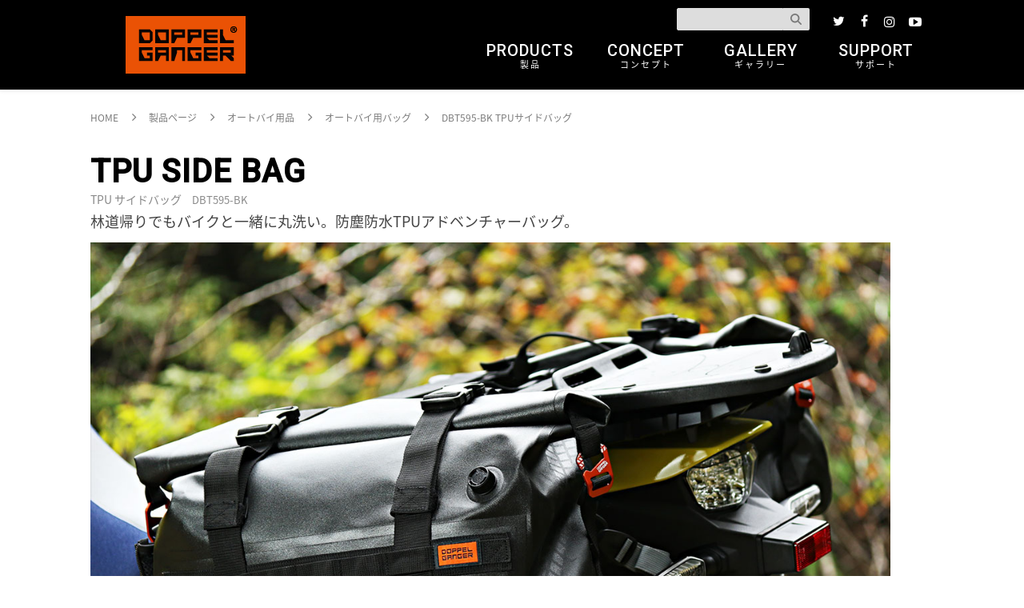

--- FILE ---
content_type: text/html; charset=UTF-8
request_url: https://www.doppelganger.jp/product/dbt595-bk/
body_size: 15843
content:
<!DOCTYPE html>
<html lang="ja">
	<head>
		<meta charset="UTF-8" />
		<meta http-equiv="X-UA-Compatible" content="IE=edge">
		<meta name="viewport" content="width=device-width">

								<link rel="stylesheet" href="https://www.doppelganger.jp/wp-content/themes/doppelganger_outdoor/style.css">
			<link rel="stylesheet" href="https://www.doppelganger.jp/wp-content/themes/doppelganger_outdoor/css_reset.css">
			<link rel="stylesheet" href="https://www.doppelganger.jp/wp-content/themes/doppelganger_outdoor/css_common.css">
			<link rel="stylesheet" href="https://www.doppelganger.jp/wp-content/themes/doppelganger_outdoor/css_common_frame.css">
			<link rel="stylesheet" href="https://www.doppelganger.jp/wp-content/themes/doppelganger_outdoor/css_slick.css">
			<link rel="stylesheet" href="https://www.doppelganger.jp/wp-content/themes/doppelganger_outdoor/css_slick-theme.css">
			<link rel="stylesheet" href="https://www.doppelganger.jp/wp-content/themes/doppelganger_outdoor/css/swipebox.css">
			<link rel="stylesheet" href="https://www.doppelganger.jp/wp-content/themes/doppelganger_outdoor/css_print.css" media="print" />
			<link rel="stylesheet" href="https://www.doppelganger.jp/wp-content/themes/doppelganger_outdoor/css_common_tb.css" media="screen and (max-width: 980px)" />
			<link rel="stylesheet" href="https://www.doppelganger.jp/wp-content/themes/doppelganger_outdoor/css_common_frame_tb.css" media="screen and (max-width: 980px)" />
			<link  href="https://cdnjs.cloudflare.com/ajax/libs/fotorama/4.6.3/fotorama.css" rel="stylesheet">


										<link rel="stylesheet" href="https://www.doppelganger.jp/wp-content/themes/doppelganger_outdoor/css_products.css">
				<link rel="stylesheet" href="https://www.doppelganger.jp/wp-content/themes/doppelganger_outdoor/css_products_tb.css" media="screen and (max-width: 980px)" />

						

				<link href="//fonts.googleapis.com/earlyaccess/notosansjapanese.css" rel="stylesheet">
		<link href='https://fonts.googleapis.com/css?family=Quicksand:500,700' rel='stylesheet' type='text/css'>
		<link href='https://fonts.googleapis.com/css?family=Roboto:400,500' rel='stylesheet' type='text/css'>
		<link href="https://fonts.googleapis.com/css?family=Lobster+Two" rel="stylesheet">
		<link href="https://fonts.googleapis.com/css?family=Pacifico" rel="stylesheet">


				<script src="https://use.fontawesome.com/33b037e98c.js"></script>


				<link rel="shortcut icon" href="https://www.doppelganger.jp/wp-content/themes/doppelganger_outdoor/img/favicon.ico" />

				<link rel="apple-touch-icon" href="https://www.doppelganger.jp/wp-content/themes/doppelganger_outdoor/img/apple-touch-icon-precomposed.png">


				<script src="https://code.jquery.com/jquery-1.11.3.min.js"></script>
		<script src="https://www.doppelganger.jp/wp-content/themes/doppelganger_outdoor/js/common_jquery.js"></script>
		<script src="https://www.doppelganger.jp/wp-content/themes/doppelganger_outdoor/js/slick.min.js"></script>
				<script src="https://www.doppelganger.jp/wp-content/themes/doppelganger_outdoor/js/jquery.swipebox.js"></script>
		<script src="https://cdnjs.cloudflare.com/ajax/libs/fotorama/4.6.3/fotorama.js"></script>
		<script src="https://www.doppelganger.jp/wp-content/themes/doppelganger_outdoor/js/jquery.fadethis.js"></script>

						<meta name="p:domain_verify" content="84c5196523a404a74a3af5d1aecd07b5"/>

				
				<script type="text/javascript">
			jQuery(function() {
				var $win = $(window), $narrow_nav = $('nav'), animationClass = 'is-animation';
				$win.on('load scroll', function() {
					var value = $(this).scrollTop();
					if ( value > 200 ) {
					    $narrow_nav.addClass(animationClass);
					} else {
					    $narrow_nav.removeClass(animationClass);
					}
					$('#multiple_scroll').css('background-position', '0 ' + parseInt( -value / 4 ) + 'px');
				});
			});
		</script>


	<meta name='robots' content='max-image-preview:large' />
<link rel='stylesheet' id='wp-block-library-css' href='https://www.doppelganger.jp/wp-includes/css/dist/block-library/style.min.css?ver=6.6.2' type='text/css' media='all' />
<style id='classic-theme-styles-inline-css' type='text/css'>
/*! This file is auto-generated */
.wp-block-button__link{color:#fff;background-color:#32373c;border-radius:9999px;box-shadow:none;text-decoration:none;padding:calc(.667em + 2px) calc(1.333em + 2px);font-size:1.125em}.wp-block-file__button{background:#32373c;color:#fff;text-decoration:none}
</style>
<style id='global-styles-inline-css' type='text/css'>
:root{--wp--preset--aspect-ratio--square: 1;--wp--preset--aspect-ratio--4-3: 4/3;--wp--preset--aspect-ratio--3-4: 3/4;--wp--preset--aspect-ratio--3-2: 3/2;--wp--preset--aspect-ratio--2-3: 2/3;--wp--preset--aspect-ratio--16-9: 16/9;--wp--preset--aspect-ratio--9-16: 9/16;--wp--preset--color--black: #000000;--wp--preset--color--cyan-bluish-gray: #abb8c3;--wp--preset--color--white: #ffffff;--wp--preset--color--pale-pink: #f78da7;--wp--preset--color--vivid-red: #cf2e2e;--wp--preset--color--luminous-vivid-orange: #ff6900;--wp--preset--color--luminous-vivid-amber: #fcb900;--wp--preset--color--light-green-cyan: #7bdcb5;--wp--preset--color--vivid-green-cyan: #00d084;--wp--preset--color--pale-cyan-blue: #8ed1fc;--wp--preset--color--vivid-cyan-blue: #0693e3;--wp--preset--color--vivid-purple: #9b51e0;--wp--preset--gradient--vivid-cyan-blue-to-vivid-purple: linear-gradient(135deg,rgba(6,147,227,1) 0%,rgb(155,81,224) 100%);--wp--preset--gradient--light-green-cyan-to-vivid-green-cyan: linear-gradient(135deg,rgb(122,220,180) 0%,rgb(0,208,130) 100%);--wp--preset--gradient--luminous-vivid-amber-to-luminous-vivid-orange: linear-gradient(135deg,rgba(252,185,0,1) 0%,rgba(255,105,0,1) 100%);--wp--preset--gradient--luminous-vivid-orange-to-vivid-red: linear-gradient(135deg,rgba(255,105,0,1) 0%,rgb(207,46,46) 100%);--wp--preset--gradient--very-light-gray-to-cyan-bluish-gray: linear-gradient(135deg,rgb(238,238,238) 0%,rgb(169,184,195) 100%);--wp--preset--gradient--cool-to-warm-spectrum: linear-gradient(135deg,rgb(74,234,220) 0%,rgb(151,120,209) 20%,rgb(207,42,186) 40%,rgb(238,44,130) 60%,rgb(251,105,98) 80%,rgb(254,248,76) 100%);--wp--preset--gradient--blush-light-purple: linear-gradient(135deg,rgb(255,206,236) 0%,rgb(152,150,240) 100%);--wp--preset--gradient--blush-bordeaux: linear-gradient(135deg,rgb(254,205,165) 0%,rgb(254,45,45) 50%,rgb(107,0,62) 100%);--wp--preset--gradient--luminous-dusk: linear-gradient(135deg,rgb(255,203,112) 0%,rgb(199,81,192) 50%,rgb(65,88,208) 100%);--wp--preset--gradient--pale-ocean: linear-gradient(135deg,rgb(255,245,203) 0%,rgb(182,227,212) 50%,rgb(51,167,181) 100%);--wp--preset--gradient--electric-grass: linear-gradient(135deg,rgb(202,248,128) 0%,rgb(113,206,126) 100%);--wp--preset--gradient--midnight: linear-gradient(135deg,rgb(2,3,129) 0%,rgb(40,116,252) 100%);--wp--preset--font-size--small: 13px;--wp--preset--font-size--medium: 20px;--wp--preset--font-size--large: 36px;--wp--preset--font-size--x-large: 42px;--wp--preset--spacing--20: 0.44rem;--wp--preset--spacing--30: 0.67rem;--wp--preset--spacing--40: 1rem;--wp--preset--spacing--50: 1.5rem;--wp--preset--spacing--60: 2.25rem;--wp--preset--spacing--70: 3.38rem;--wp--preset--spacing--80: 5.06rem;--wp--preset--shadow--natural: 6px 6px 9px rgba(0, 0, 0, 0.2);--wp--preset--shadow--deep: 12px 12px 50px rgba(0, 0, 0, 0.4);--wp--preset--shadow--sharp: 6px 6px 0px rgba(0, 0, 0, 0.2);--wp--preset--shadow--outlined: 6px 6px 0px -3px rgba(255, 255, 255, 1), 6px 6px rgba(0, 0, 0, 1);--wp--preset--shadow--crisp: 6px 6px 0px rgba(0, 0, 0, 1);}:where(.is-layout-flex){gap: 0.5em;}:where(.is-layout-grid){gap: 0.5em;}body .is-layout-flex{display: flex;}.is-layout-flex{flex-wrap: wrap;align-items: center;}.is-layout-flex > :is(*, div){margin: 0;}body .is-layout-grid{display: grid;}.is-layout-grid > :is(*, div){margin: 0;}:where(.wp-block-columns.is-layout-flex){gap: 2em;}:where(.wp-block-columns.is-layout-grid){gap: 2em;}:where(.wp-block-post-template.is-layout-flex){gap: 1.25em;}:where(.wp-block-post-template.is-layout-grid){gap: 1.25em;}.has-black-color{color: var(--wp--preset--color--black) !important;}.has-cyan-bluish-gray-color{color: var(--wp--preset--color--cyan-bluish-gray) !important;}.has-white-color{color: var(--wp--preset--color--white) !important;}.has-pale-pink-color{color: var(--wp--preset--color--pale-pink) !important;}.has-vivid-red-color{color: var(--wp--preset--color--vivid-red) !important;}.has-luminous-vivid-orange-color{color: var(--wp--preset--color--luminous-vivid-orange) !important;}.has-luminous-vivid-amber-color{color: var(--wp--preset--color--luminous-vivid-amber) !important;}.has-light-green-cyan-color{color: var(--wp--preset--color--light-green-cyan) !important;}.has-vivid-green-cyan-color{color: var(--wp--preset--color--vivid-green-cyan) !important;}.has-pale-cyan-blue-color{color: var(--wp--preset--color--pale-cyan-blue) !important;}.has-vivid-cyan-blue-color{color: var(--wp--preset--color--vivid-cyan-blue) !important;}.has-vivid-purple-color{color: var(--wp--preset--color--vivid-purple) !important;}.has-black-background-color{background-color: var(--wp--preset--color--black) !important;}.has-cyan-bluish-gray-background-color{background-color: var(--wp--preset--color--cyan-bluish-gray) !important;}.has-white-background-color{background-color: var(--wp--preset--color--white) !important;}.has-pale-pink-background-color{background-color: var(--wp--preset--color--pale-pink) !important;}.has-vivid-red-background-color{background-color: var(--wp--preset--color--vivid-red) !important;}.has-luminous-vivid-orange-background-color{background-color: var(--wp--preset--color--luminous-vivid-orange) !important;}.has-luminous-vivid-amber-background-color{background-color: var(--wp--preset--color--luminous-vivid-amber) !important;}.has-light-green-cyan-background-color{background-color: var(--wp--preset--color--light-green-cyan) !important;}.has-vivid-green-cyan-background-color{background-color: var(--wp--preset--color--vivid-green-cyan) !important;}.has-pale-cyan-blue-background-color{background-color: var(--wp--preset--color--pale-cyan-blue) !important;}.has-vivid-cyan-blue-background-color{background-color: var(--wp--preset--color--vivid-cyan-blue) !important;}.has-vivid-purple-background-color{background-color: var(--wp--preset--color--vivid-purple) !important;}.has-black-border-color{border-color: var(--wp--preset--color--black) !important;}.has-cyan-bluish-gray-border-color{border-color: var(--wp--preset--color--cyan-bluish-gray) !important;}.has-white-border-color{border-color: var(--wp--preset--color--white) !important;}.has-pale-pink-border-color{border-color: var(--wp--preset--color--pale-pink) !important;}.has-vivid-red-border-color{border-color: var(--wp--preset--color--vivid-red) !important;}.has-luminous-vivid-orange-border-color{border-color: var(--wp--preset--color--luminous-vivid-orange) !important;}.has-luminous-vivid-amber-border-color{border-color: var(--wp--preset--color--luminous-vivid-amber) !important;}.has-light-green-cyan-border-color{border-color: var(--wp--preset--color--light-green-cyan) !important;}.has-vivid-green-cyan-border-color{border-color: var(--wp--preset--color--vivid-green-cyan) !important;}.has-pale-cyan-blue-border-color{border-color: var(--wp--preset--color--pale-cyan-blue) !important;}.has-vivid-cyan-blue-border-color{border-color: var(--wp--preset--color--vivid-cyan-blue) !important;}.has-vivid-purple-border-color{border-color: var(--wp--preset--color--vivid-purple) !important;}.has-vivid-cyan-blue-to-vivid-purple-gradient-background{background: var(--wp--preset--gradient--vivid-cyan-blue-to-vivid-purple) !important;}.has-light-green-cyan-to-vivid-green-cyan-gradient-background{background: var(--wp--preset--gradient--light-green-cyan-to-vivid-green-cyan) !important;}.has-luminous-vivid-amber-to-luminous-vivid-orange-gradient-background{background: var(--wp--preset--gradient--luminous-vivid-amber-to-luminous-vivid-orange) !important;}.has-luminous-vivid-orange-to-vivid-red-gradient-background{background: var(--wp--preset--gradient--luminous-vivid-orange-to-vivid-red) !important;}.has-very-light-gray-to-cyan-bluish-gray-gradient-background{background: var(--wp--preset--gradient--very-light-gray-to-cyan-bluish-gray) !important;}.has-cool-to-warm-spectrum-gradient-background{background: var(--wp--preset--gradient--cool-to-warm-spectrum) !important;}.has-blush-light-purple-gradient-background{background: var(--wp--preset--gradient--blush-light-purple) !important;}.has-blush-bordeaux-gradient-background{background: var(--wp--preset--gradient--blush-bordeaux) !important;}.has-luminous-dusk-gradient-background{background: var(--wp--preset--gradient--luminous-dusk) !important;}.has-pale-ocean-gradient-background{background: var(--wp--preset--gradient--pale-ocean) !important;}.has-electric-grass-gradient-background{background: var(--wp--preset--gradient--electric-grass) !important;}.has-midnight-gradient-background{background: var(--wp--preset--gradient--midnight) !important;}.has-small-font-size{font-size: var(--wp--preset--font-size--small) !important;}.has-medium-font-size{font-size: var(--wp--preset--font-size--medium) !important;}.has-large-font-size{font-size: var(--wp--preset--font-size--large) !important;}.has-x-large-font-size{font-size: var(--wp--preset--font-size--x-large) !important;}
:where(.wp-block-post-template.is-layout-flex){gap: 1.25em;}:where(.wp-block-post-template.is-layout-grid){gap: 1.25em;}
:where(.wp-block-columns.is-layout-flex){gap: 2em;}:where(.wp-block-columns.is-layout-grid){gap: 2em;}
:root :where(.wp-block-pullquote){font-size: 1.5em;line-height: 1.6;}
</style>
<style id='akismet-widget-style-inline-css' type='text/css'>

			.a-stats {
				--akismet-color-mid-green: #357b49;
				--akismet-color-white: #fff;
				--akismet-color-light-grey: #f6f7f7;

				max-width: 350px;
				width: auto;
			}

			.a-stats * {
				all: unset;
				box-sizing: border-box;
			}

			.a-stats strong {
				font-weight: 600;
			}

			.a-stats a.a-stats__link,
			.a-stats a.a-stats__link:visited,
			.a-stats a.a-stats__link:active {
				background: var(--akismet-color-mid-green);
				border: none;
				box-shadow: none;
				border-radius: 8px;
				color: var(--akismet-color-white);
				cursor: pointer;
				display: block;
				font-family: -apple-system, BlinkMacSystemFont, 'Segoe UI', 'Roboto', 'Oxygen-Sans', 'Ubuntu', 'Cantarell', 'Helvetica Neue', sans-serif;
				font-weight: 500;
				padding: 12px;
				text-align: center;
				text-decoration: none;
				transition: all 0.2s ease;
			}

			/* Extra specificity to deal with TwentyTwentyOne focus style */
			.widget .a-stats a.a-stats__link:focus {
				background: var(--akismet-color-mid-green);
				color: var(--akismet-color-white);
				text-decoration: none;
			}

			.a-stats a.a-stats__link:hover {
				filter: brightness(110%);
				box-shadow: 0 4px 12px rgba(0, 0, 0, 0.06), 0 0 2px rgba(0, 0, 0, 0.16);
			}

			.a-stats .count {
				color: var(--akismet-color-white);
				display: block;
				font-size: 1.5em;
				line-height: 1.4;
				padding: 0 13px;
				white-space: nowrap;
			}
		
</style>
<link rel="canonical" href="https://www.doppelganger.jp/product/dbt595-bk/" />
<link rel='shortlink' href='https://www.doppelganger.jp/?p=52692' />
<style type="text/css">.broken_link, a.broken_link {
	text-decoration: line-through;
}</style>	
						<script async src="https://www.googletagmanager.com/gtag/js?id=UA-8726959-30"></script>
		<script>
		  window.dataLayer = window.dataLayer || [];
		  function gtag(){dataLayer.push(arguments);}
		  gtag('js', new Date());

		  gtag('config', 'UA-8726959-30');
		</script>
		
	</head>

	<body id="top" class="products-template-default single single-products postid-52692">

				<header>
			<div id="header">

								<nav>
					<div class="pc_only_nav">
						
						<div class="center_wrapper clearfix">
							<div class="clearfix wrap_header_other">


																<ul class="sns_nav">
									
									<li>
										<a href="https://twitter.com/DOPPELGANGER_JP" target="_blank">
											<span class="fa-stack fa-lg">
												<i class="fa fa-twitter fa-stack-1x"></i>
											</span>
										</a>
									</li>
									<li>
										<a href="https://www.facebook.com/DOPPELGANGER.JP/" target="_blank">
											<span class="fa-stack fa-lg">
												<i class="fa fa-facebook fa-stack-1x"></i>
											</span>
										</a>
									</li>

									<li>
										<a href="https://www.instagram.com/doppelganger_jp/" target="_blank">
											<span class="fa-stack fa-lg">
												<i class="fa fa-instagram fa-stack-lg"></i>
											</span>
										</a>
									</li>


									<li>
										<a href="https://www.youtube.com/user/DOPPELGANGERbike/" target="_blank">
											<span class="fa-stack fa-lg">
												<i class="fa fa-youtube-play fa-stack-lg"></i>
											</span>
										</a>
									</li>
								</ul>



																<div class="wrap_search_box search_box">
									<form role="search" method="get" id="searchform" action="https://www.doppelganger.jp/" ><input type="text" value="" name="s" id="s" placeholder="" required="required" /><input type="submit" id="searchsubmit" value="検索" /></form>								</div>

							</div>

							<div class="wrap_header_main">
								<ul class="pc_nav">
																											
									<li class="top_logo">
										<a href="https://www.doppelganger.jp">
																						<img src="https://www.doppelganger.jp/wp-content/themes/doppelganger_outdoor/img/doppelganger_logo_orange_150.png" srcset="https://www.doppelganger.jp/wp-content/themes/doppelganger_outdoor/img/doppelganger_logo_orange_150.png 1x, https://www.doppelganger.jp/wp-content/themes/doppelganger_outdoor/img/doppelganger_logo_orange_300.png 2x" alt="ドッペルギャンガー ロゴ画像" />
										</a>
									</li>
									
									<li class="top_logo">

									</li>
									
									<li>
										<a href="https://www.doppelganger.jp/product/">
											PRODUCTS<br>
											<span>
												製品
											</span>
										</a>
									</li>
									<li>
										<a href="https://www.doppelganger.jp/concept/">
											CONCEPT<br>
											<span>
												コンセプト
											</span>
										</a>
									</li>

 									<!-- <li class="logo_left">
										<a href="http://blog.doppelganger.jp/">
											BLOG<br>
											<span>
												ブログ
											</span>
										</a>
									</li> -->

									<li class="logo_right">
										<a href="https://www.doppelganger.jp/photo_gallery/">
											GALLERY<br>
											<span>
												ギャラリー
											</span>
										</a>
									</li>
									
									<li>
										<a href="https://www.doppelganger.jp/support/">
											SUPPORT<br>
											<span>
												サポート
											</span>
										</a>
									</li>
									
																										</ul>

							</div>
												</div>
										</div>
					
				</nav>
				

								<nav>
					<div class="mobile_only_nav">

			            <div class="mobile_logo">
							<a href="https://www.doppelganger.jp">
																<img src="https://www.doppelganger.jp/wp-content/themes/doppelganger_outdoor/img/doppelganger_logo_orange_79.png" srcset="https://www.doppelganger.jp/wp-content/themes/doppelganger_outdoor/img/doppelganger_logo_orange_79.png 1x, https://www.doppelganger.jp/wp-content/themes/doppelganger_outdoor/img/doppelganger_logo_orange_158.png 2x" alt="ドッペルギャンガー ロゴ画像" />
							</a>
						</div>
						
						<div class="m_btn">
							<a href="https://www.doppelganger.jp/product/">
								<i class="fa fa-cube fa-2x"></i>
								<br>
								製品
							</a>
						</div>
						<div class="m_btn">
							<a href="https://www.doppelganger.jp/photo_gallery/">
								<i class="fa fa-picture-o fa-2x" aria-hidden="true"></i>
								<br>
								フォト
							</a>
						</div>
            
						<div class="m_btn">
							<a href="https://www.doppelganger.jp/support/">
								<i class="fa fa-envelope-o fa-2x"></i>
								<br>
								サポート
							</a>
						</div>
						<div class="m_btn">
							<a id="modal-open">
								<i class="fa fa-search fa-2x"></i>
								<br>
								検索
							</a>
						</div>
										</div>

				</nav>
				

								<div class="mobile_only_nav">
					<div class="modal-overlay">
					</div>
					<div class="modal">
						<div class="modal-contents">


							<div class="page_title">
								<h2>
									SEARCH
								</h2>
								<p>
									検索
								</p>
							</div>


														<div class="search_box">
								<form role="search" method="get" id="searchform" action="https://www.doppelganger.jp/" ><input type="text" value="" name="s" id="s" placeholder="" required="required" /><input type="submit" id="searchsubmit" value="検索" /></form>							</div><br />
						</div>
						<div class="modal-btn-groupe">
							<p>
								<a href="#" class="modal-close">
									<span>
										<i class="fa fa-times fa-lg"></i>
									</span>
								</a>
							</p>
						</div>
					</div>
				</div>
				

												



						</div>
		</header>
		

				<div class="page_wrapper contents_paddingtop add_pro_nav">

						<nav>
				<div class="pro_mobile_fix_nav">
					<ul class="">
						<li>
							<a href="#product_outline">
								<!--<i class="fa fa-level-up fa-2x"></i>
								<br />-->
								トップ
							</a>
						</li>
																			<li>
								<a href="#product_function">
									<!--<i class="fa fa-info-circle fa-2x"></i>
									<br />-->
									特徴
								</a>
							</li>
																								<li>
							<a href="#product_photo">
								<!--<i class="fa fa-picture-o fa-2x"></i>
								<br />-->
								画像
							</a>
						</li>

						<li>
							<a href="#product_spec">
								<!--<i class="fa fa-bar-chart fa-2x"></i>
								<br />-->
								スペック
							</a>
						</li>
					</ul>
				</div>
			</nav>
			


												
			
			<ul class="bread_crumb" vocab="http://schema.org/" typeof="BreadcrumbList">
				<!-- Breadcrumb NavXT 7.4.1 -->
<li class="home"><span property="itemListElement" typeof="ListItem">
<a property="item" typeof="WebPage" title="DOPPELGANGER（ドッペルギャンガー）へ移動" href="https://www.doppelganger.jp" class="home">
<span property="name">HOME</span></a>
<meta property="position" content="1"></span>
</li>
<li class="archive post-products-archive"><span property="itemListElement" typeof="ListItem">
<a property="item" typeof="WebPage" title="製品ページへ移動" href="https://www.doppelganger.jp/product/" class="archive post-products-archive">
<span property="name">製品ページ</span></a>
<meta property="position" content="2"></span>
</li>
<li class="taxonomy pro_cate"><span property="itemListElement" typeof="ListItem">
<a property="item" typeof="WebPage" title="オートバイ用品へ移動" href="https://www.doppelganger.jp/product_list/motorcycle/" class="taxonomy pro_cate">
<span property="name">オートバイ用品</span></a>
<meta property="position" content="3"></span>
</li>
<li class="taxonomy pro_cate"><span property="itemListElement" typeof="ListItem">
<a property="item" typeof="WebPage" title="オートバイ用バッグへ移動" href="https://www.doppelganger.jp/product_list/motorcycle/bag_motorcycle/" class="taxonomy pro_cate">
<span property="name">オートバイ用バッグ</span></a>
<meta property="position" content="4"></span>
</li>
<li class="post post-products current-item"><span property="itemListElement" typeof="ListItem">
<span property="name">DBT595-BK TPUサイドバッグ</span>
<meta property="position" content="5"></span></li>
			</ul>
			
			


						<div class="clearfix products">

								<article>
					<div class="page_contents_product">


						


												<section>
							<div class="product_Sec" id="product_outline">

								<div class="pro_title">
									
																											
																																					<div class="flg_status now_sale">
											販売中										</div>
																											
									<h2>
																					TPU SIDE BAG																			</h2>
									<div class="pro_name">
										<h1>
											TPU サイドバッグ										</h1>
										<p class="pro_num">
											<span>
												DBT595-BK											</span>
										</p>
									</div>
									
									<p class="pro_copy">
																					林道帰りでもバイクと一緒に丸洗い。防塵防水TPUアドベンチャーバッグ。																			</p>

									
																											
									
								</div>





																<div class="pro_topimage">
									<img width="1200" height="900" src="https://www.doppelganger.jp/file/2021/09/dbt595-bk_top2.jpg" class="attachment-full size-full wp-post-image" alt="" decoding="async" fetchpriority="high" srcset="https://www.doppelganger.jp/file/2021/09/dbt595-bk_top2.jpg 1200w, https://www.doppelganger.jp/file/2021/09/dbt595-bk_top2-300x225.jpg 300w, https://www.doppelganger.jp/file/2021/09/dbt595-bk_top2-768x576.jpg 768w, https://www.doppelganger.jp/file/2021/09/dbt595-bk_top2-1024x768.jpg 1024w" sizes="(max-width: 1200px) 100vw, 1200px" />								
																											

																												<p class="pro_explanatory_text">
											ツーリング途中で雨やドロを受けてもキャンプ用品を濡らさず、山道の走行でバッグが汚れてもバイクと一緒に丸洗いできる防水サイドバッグ。ソフトサイドバッグの荷物の収納による変形、底面の垂れ下がりによるツーリングアクシデントの原因を見直し、独自の安全対策を施しました。										</p>
																		

																																			</div>
								

								<div style="padding-top:80px;">
									<div class="product_Sec" id="product_photo">

																				<div class="product_Sec_innerbox">
											<div class="heading_subtext_box">
												<div class="heading_subtext">
													製品画像
												</div>
											</div>

																						

																						
																																				
													<div class="pro_subbox_inner">

																												
																												
																																																																									<div class="pro_subbox_1 t_center">
																	<img src="https://www.doppelganger.jp/file/2021/09/dbt595-bk_1.jpg" alt="TPU サイドバッグ画像"  class="frame_border"/>
																																			<h4>
																			TPU サイドバッグ																		</h4>
																																																				<p>
																			DBT595-BK																		</p>
																																	</div>
																																											
													</div>

																								
																						

																						
																																				
													<div class="pro_subbox_inner">

																												
																												
														<div class="clearfix mt_2rem">
																																																																														<div class="pro_subbox_2">
																		<a class="swipebox" rel="slide10" href="https://www.doppelganger.jp/file/2021/09/dbt595-bk_2.jpg" title="TPU サイドバッグ 製品画像">
																			<img src="https://www.doppelganger.jp/file/2021/09/dbt595-bk_2.jpg" alt="TPU サイドバッグ画像"  class="frame_border"/>
																		</a>
																																																					</div>
																																	<div class="pro_subbox_2">
																		<a class="swipebox" rel="slide10" href="https://www.doppelganger.jp/file/2021/09/dbt595-bk_4.jpg" title="TPU サイドバッグ 製品画像">
																			<img src="https://www.doppelganger.jp/file/2021/09/dbt595-bk_4.jpg" alt="TPU サイドバッグ画像"  class="frame_border"/>
																		</a>
																																																					</div>
																																	<div class="pro_subbox_2">
																		<a class="swipebox" rel="slide10" href="https://www.doppelganger.jp/file/2021/09/dbt595-bk_3.jpg" title="TPU サイドバッグ 製品画像">
																			<img src="https://www.doppelganger.jp/file/2021/09/dbt595-bk_3.jpg" alt="TPU サイドバッグ画像"  class="frame_border"/>
																		</a>
																																																					</div>
																																	<div class="pro_subbox_2">
																		<a class="swipebox" rel="slide10" href="https://www.doppelganger.jp/file/2021/09/dbt595-bk_5.jpg" title="TPU サイドバッグ 製品画像">
																			<img src="https://www.doppelganger.jp/file/2021/09/dbt595-bk_5.jpg" alt="TPU サイドバッグ画像"  class="frame_border"/>
																		</a>
																																																							<p>
																				【付属品】<br />
後方固定ベルト、前方固定ベルト																			</p>
																																			</div>
																																																												</div>

													</div>

																								
																																</div>
									</div>
								</div>


								<div class="wrap_mainbox">
									
																																											<div class="pro_variation">
										
										<div class="heading_subtext_box">
											<div class="heading_subtext">
												バリエーション
											</div>
										</div>
										
										<div class="wrap_variation clearfix">
											
																																												
											
																																	<div class="variation_block clearfix">
												<h5>
													サイズ
												</h5>
												<ul>
																																																						<li>
															<a href="https://www.doppelganger.jp/product/dbt577-bk/">
																<img src="https://www.doppelganger.jp/file/2022/01/9bd6761f64ff0631ceec870d3ef3c749.png" alt="ターポリンサイドバッグ 25 スポーツ製品画像" />
																<p>
																	<span>
																		DBT577-BK																	</span>
																</p>
															</a>
														</li>
																																									<li>
															<a href="https://www.doppelganger.jp/product/dbt393_bk/">
																<img src="https://www.doppelganger.jp/file/2018/02/dbt393_bk-1.png" alt="ターポリンサイドバッグ製品画像" />
																<p>
																	<span>
																		DBT393-BK																	</span>
																</p>
															</a>
														</li>
																									</ul>
											</div>
																																	
											
																				</div>
										
																		</div>
																		
																
																		
									
																																																															
									
																																		
																		
									
																																		
																		
									
																																		
																		
									
																																										
																																
																    <div class="heading_text">
								        取扱い販売店
								        <span class="heading_text-point">SHOPS</span>
								    </div>
									<div class="pro_shoplist">
										<div class="wrap_net_shop clearfix">
											
																																	<div class="net_shop_4to2">
																									<a id="amazon" href="http://www.amazon.co.jp/dp/B09GRLZ8LP?tag=dpgbk03-22&linkCode=as1&creative=6339" target="_blank">
																									<img src="https://www.doppelganger.jp/wp-content/themes/doppelganger_outdoor/img/shop_doppel_amazon.png" />
												</a>
											</div>
																						
																																	<div class="net_shop_4to2">
																									<a id="rakuten" href="http://hb.afl.rakuten.co.jp/hgc/1525b77f.ffc6e29e.1525b780.6282c170/?pc=http://search.rakuten.co.jp/search/mall?sitem=TPU サイドバッグ+DOPPELGANGER&m=http://m.rakuten.co.jp/" target="_blank">
																									<img src="https://www.doppelganger.jp/wp-content/themes/doppelganger_outdoor/img/shop_doppel_rakuten.png" />
												</a>
											</div>
																						
																																	
																																	<div class="net_shop_4to2">
																									<a id="yahoo" href="http://search.shopping.yahoo.co.jp/search?first=1&tab_ex=commerce&fr=shp-prop&oq=&aq=&mcr=858f8341d7865b0e9e363d11c8e5a6b3&ts=1442468297&cid=&p=TPU サイドバッグ+DOPPELGANGER&va=&ve=&used=0&pf=&pt=&seller=0&mm_Check=&sc_i=shp_pc_top_searchBox" target="_blank">
																									<img src="https://www.doppelganger.jp/wp-content/themes/doppelganger_outdoor/img/shop_doppel_yahoo.png" />
												</a>
											</div>
																						
																																	
																																	
											
																				</div>
										
																														
										<p class="net_shop_attention">
											※リンク先の販売店様で旧仕様のものを販売している場合がございます。あらかじめ各販売店様へご確認の上、お買い求めください。<br />
																																</p>
																		</div>
																									
								

									
								</div>


																									<div class="wrap_mainbox">
																																										<div class="mainbox">
												<h4 class="func_title">
													バッグに不安を感じない、快適なキャンプツーリングのために												</h4>
												<p>
													多くの荷物を積載するキャンプツーリングは、荷物量の多さから移動中に脱落しないか不安に駆られます。特にサイドバッグは荷物の詰め方次第でバッグ底面が垂れ下がったり、車体側に入り込む恐れがあります。サイドバッグのウィークポイントを改良し、安心なキャンプツーリングに貢献したい。それがTPUサイドバッグの目的です。												</p>
																								<img src="https://www.doppelganger.jp/file/2021/09/dbt595-bk_topim.jpg" alt="DBT595-BK TPU サイドバッグ 主な特徴" />
																							</div>
										
																																	
																																<div class="mainbox">
												<h4 class="func_title">
													防水・防塵・スクラッチに強いTPU素材。												</h4>
												<p>
													弾力性と強靭性に加えて、高い防水性を持つ600D（デニール）TPU（サーモ プラスチック ポリウレタン）素材。過酷な環境下の使用でも、内容物を保護するヘビーデューティ仕様。高いスクラッチ耐性で、外部からダメージを受けても裂けにくい強固な素材です。												</p>
																								<img src="https://www.doppelganger.jp/file/2021/09/dbt595-bk_c5-t.jpg" alt="DBT595-BK TPU サイドバッグ 主な特徴" />
																							</div>
										
																																	
																																<div class="mainbox">
												<h4 class="func_title">
													雨で慌てない、レインカバー不要の防水性												</h4>
												<p>
													生地の接合は、継ぎ目がないシームレス構造。接合部から水が侵入せず、全方向から雨やドロを受けても内容物が水濡れしません。												</p>
																								<img src="https://www.doppelganger.jp/file/2021/09/dbt595-bk_c3-t.jpg" alt="DBT595-BK TPU サイドバッグ 主な特徴" />
																							</div>
										
																																	
																																<div class="mainbox">
												<h4 class="func_title">
													でこぼこ道でも、荷物は落とさない												</h4>
												<p>
													荷物量の多いキャンプツーリングは、道中にバッグが脱落しないか不安に駆られます。バッグを支える縫製の強化を始め安全対策を徹底しました。												</p>
																								<img src="https://www.doppelganger.jp/file/2021/09/dbt595-bk_c2-t.jpg" alt="DBT595-BK TPU サイドバッグ 主な特徴" />
																							</div>
										
																																	<div class="product_Sec_innerbox">
												<div class="clearfix mt_2rem">
																																						<div class="pro_subbox_3">
																													<a class="swipebox" rel="slide10" href="https://www.doppelganger.jp/file/2021/09/dbt595-bk_c2-1.jpg" title="TPU サイドバッグ画像">
																<img src="https://www.doppelganger.jp/file/2021/09/dbt595-bk_c2-1.jpg" alt="DBT595-BK TPU サイドバッグ 主な特徴の補足" />
															</a>
																																										<h4>
															荷重を集中させない保持構造														</h4>
																																										<p>
															本体を支えるベルトはベルト側とバッグ本体側に個別で縫製。荷重を縫製部の一箇所に集中させない独自の保持構造です。														</p>
																											</div>
																								</div>
											</div>
																						
																																<div class="mainbox">
												<h4 class="func_title">
													スリムで装着しやすい。荷物もしっかり収まる容量28L。												</h4>
												<p>
													キャンプギアが収まる容量28L（片側14L）。荷物をしっかり支えるスリムな設計。大容量サイドバッグの装着がむずかしい車種でも、取り付けられる高い汎用性。雨に濡れてほしくない寝袋や着替え、ランタンやバーナ類もしっかり収まります。												</p>
																								<img src="https://www.doppelganger.jp/file/2021/09/dbt595-bk_c4-_t.jpg" alt="DBT595-BK TPU サイドバッグ 主な特徴" />
																							</div>
										
																																	
																																<div class="mainbox">
												<h4 class="func_title">
													エアバルブでギュッと圧縮												</h4>
												<p>
													バッグの表面に備わるエアバルブは、内部に溜まった空気を排出することができます。寝袋や衣類など、圧縮した状態でベルトを締め上げれば、バッグの余分な膨らみを抑えられます。												</p>
																								<img src="https://www.doppelganger.jp/file/2021/09/dbt595-bk_c6-t-1.jpg" alt="DBT595-BK TPU サイドバッグ 主な特徴" />
																							</div>
										
																																	
																																<div class="mainbox">
												<h4 class="func_title">
													オープニングベルト												</h4>
												<p>
													グローブをしたままでも、ベルトを引くだけで簡単にバッグを開けられます。												</p>
																								<img src="https://www.doppelganger.jp/file/2021/09/dbt595-bk_c7-t.jpg" alt="DBT595-BK TPU サイドバッグ 主な特徴" />
																							</div>
										
																																	
																																<div class="mainbox">
												<h4 class="func_title">
													使わなくても、邪魔にならない												</h4>
												<p>
													利用しないときは折りたたんで保管ができるので、収納場所に困りません。												</p>
																								<img src="https://www.doppelganger.jp/file/2021/09/dbt595-bk_c8-t.jpg" alt="DBT595-BK TPU サイドバッグ 主な特徴" />
																							</div>
										
																																	
																			</div>
																

																								

																								

																								

														</div>
						</section>
						



																								<section>
							<div class="product_Sec" id="product_function">

							    <div class="heading_text">
							        製品特徴
							        <span class="heading_text-point">FUNCTION</span>
							    </div>
								
																								

																									<div class="product_Sec_innerbox">
										<div class="heading_subtext_box">
											<div class="heading_subtext">
												各部の特徴
											</div>
										</div>

																				
										<div class="clearfix">
																																																									<div class="pro_subbox_3">
													<a class="swipebox" rel="slide1" href="https://www.doppelganger.jp/file/2021/09/dbt595-bk_c1-2.jpg" title="DBT595-BK TPU サイドバッグ 各部特徴画像">
														<img src="https://www.doppelganger.jp/file/2021/09/dbt595-bk_c1-2.jpg" alt="DBT595-BK TPU サイドバッグ 各部特徴画像" />
													</a>
													<h4>
														リフトアップ式メインベルト													</h4>
													<p>
														底面を持ち上げるように固定するリフトアップ式のメインベルト。バッグの垂れ下がりを防止します。													</p>
												</div>
																																			<div class="pro_subbox_3">
													<a class="swipebox" rel="slide1" href="https://www.doppelganger.jp/file/2021/09/dbt595-bk_c1-1.jpg" title="DBT595-BK TPU サイドバッグ 各部特徴画像">
														<img src="https://www.doppelganger.jp/file/2021/09/dbt595-bk_c1-1.jpg" alt="DBT595-BK TPU サイドバッグ 各部特徴画像" />
													</a>
													<h4>
														しずく型のバッグ形状													</h4>
													<p>
														バッグの側面に溶着を施した「しずく型」形状。リフトアップによって車両側に入り込みにくい形状としました。													</p>
												</div>
																																			<div class="pro_subbox_3">
													<a class="swipebox" rel="slide1" href="https://www.doppelganger.jp/file/2021/09/dbt595-bk_c1-3.jpg" title="DBT595-BK TPU サイドバッグ 各部特徴画像">
														<img src="https://www.doppelganger.jp/file/2021/09/dbt595-bk_c1-3.jpg" alt="DBT595-BK TPU サイドバッグ 各部特徴画像" />
													</a>
													<h4>
														アンダーボード付属													</h4>
													<p>
														荷物の荷重を分散させて、バッグ底面の変形をおさえるアンダーボードを付属。													</p>
												</div>
																																			<div class="pro_subbox_3">
													<a class="swipebox" rel="slide1" href="https://www.doppelganger.jp/file/2021/09/dbt595-bk_f1.jpg" title="DBT595-BK TPU サイドバッグ 各部特徴画像">
														<img src="https://www.doppelganger.jp/file/2021/09/dbt595-bk_f1.jpg" alt="DBT595-BK TPU サイドバッグ 各部特徴画像" />
													</a>
													<h4>
														ヒップアップ設計													</h4>
													<p>
														タイヤやマフラーの干渉を回避する、バッグの後方を尻上がりに成形したヒップアップ設計。													</p>
												</div>
																																			<div class="pro_subbox_3">
													<a class="swipebox" rel="slide1" href="https://www.doppelganger.jp/file/2021/09/dbt595-bk_f4.jpg" title="DBT595-BK TPU サイドバッグ 各部特徴画像">
														<img src="https://www.doppelganger.jp/file/2021/09/dbt595-bk_f4.jpg" alt="DBT595-BK TPU サイドバッグ 各部特徴画像" />
													</a>
													<h4>
														背面クッション													</h4>
													<p>
														背面コアボード表面のメッシュクッション。ソフトウレタン内蔵。※本仕様はフィット感を目的としております。カウルのキズ防止の養生は製品装着前に行ってください。													</p>
												</div>
																																			<div class="pro_subbox_3">
													<a class="swipebox" rel="slide1" href="https://www.doppelganger.jp/file/2021/09/dbt595-bk_f2.jpg" title="DBT595-BK TPU サイドバッグ 各部特徴画像">
														<img src="https://www.doppelganger.jp/file/2021/09/dbt595-bk_f2.jpg" alt="DBT595-BK TPU サイドバッグ 各部特徴画像" />
													</a>
													<h4>
														形状維持PEボード													</h4>
													<p>
														車体（リアカウル）やサポートステーと接するバッグの背面にはPEボードを内蔵。バッグの変形を防止し、装着時の安定性を高めます。													</p>
												</div>
																																			<div class="pro_subbox_3">
													<a class="swipebox" rel="slide1" href="https://www.doppelganger.jp/file/2021/09/dbt595-bk_f3_.jpg" title="DBT595-BK TPU サイドバッグ 各部特徴画像">
														<img src="https://www.doppelganger.jp/file/2021/09/dbt595-bk_f3_.jpg" alt="DBT595-BK TPU サイドバッグ 各部特徴画像" />
													</a>
													<h4>
														ロールトップ構造													</h4>
													<p>
														防水力が高くバッグの開口部が広いロールトップ構造。内容物の大きさによってバッグのサイズ調整が行いやすい拡張性の高さが特徴です。													</p>
												</div>
																																			<div class="pro_subbox_3">
													<a class="swipebox" rel="slide1" href="https://www.doppelganger.jp/file/2021/09/dbt595-bk_f5-1.jpg" title="DBT595-BK TPU サイドバッグ 各部特徴画像">
														<img src="https://www.doppelganger.jp/file/2021/09/dbt595-bk_f5-1.jpg" alt="DBT595-BK TPU サイドバッグ 各部特徴画像" />
													</a>
													<h4>
														ドッペルギャンガーGフック													</h4>
													<p>
														25mmベルト対応のオリジナル設計された肉厚Gフック。深い爪がしっかりフッキング。ベルト調節スライダーのカーブが、ベルトをガッチリ固定します。													</p>
												</div>
																																			<div class="pro_subbox_3">
													<a class="swipebox" rel="slide1" href="https://www.doppelganger.jp/file/2021/09/dbt595-bk_f6.jpg" title="DBT595-BK TPU サイドバッグ 各部特徴画像">
														<img src="https://www.doppelganger.jp/file/2021/09/dbt595-bk_f6.jpg" alt="DBT595-BK TPU サイドバッグ 各部特徴画像" />
													</a>
													<h4>
														格納できるボトルホルダー													</h4>
													<p>
														必要なときに展開でき、使わないときは折りたためるボトルホルダー。													</p>
												</div>
																																			<div class="pro_subbox_3">
													<a class="swipebox" rel="slide1" href="https://www.doppelganger.jp/file/2021/09/dbt595-bk_f7-1.jpg" title="DBT595-BK TPU サイドバッグ 各部特徴画像">
														<img src="https://www.doppelganger.jp/file/2021/09/dbt595-bk_f7-1.jpg" alt="DBT595-BK TPU サイドバッグ 各部特徴画像" />
													</a>
													<h4>
														デイジーチェーン													</h4>
													<p>
														キャンプ用品を吊り下げたり、固定用のツーリングコードを通したりするデイジーチェーン。													</p>
												</div>
																																			<div class="pro_subbox_3">
													<a class="swipebox" rel="slide1" href="https://www.doppelganger.jp/file/2021/09/dbt595-bk_f8.jpg" title="DBT595-BK TPU サイドバッグ 各部特徴画像">
														<img src="https://www.doppelganger.jp/file/2021/09/dbt595-bk_f8.jpg" alt="DBT595-BK TPU サイドバッグ 各部特徴画像" />
													</a>
													<h4>
														キャリングベルト													</h4>
													<p>
														サイドバッグの持ち運びに便利なキャリングベルトを各サイドバッグの背面中央に設置。													</p>
												</div>
																																			<div class="pro_subbox_3">
													<a class="swipebox" rel="slide1" href="https://www.doppelganger.jp/file/2021/06/dbt616-f3.jpg" title="DBT595-BK TPU サイドバッグ 各部特徴画像">
														<img src="https://www.doppelganger.jp/file/2021/06/dbt616-f3.jpg" alt="DBT595-BK TPU サイドバッグ 各部特徴画像" />
													</a>
													<h4>
														余ったベルトを処理													</h4>
													<p>
														取り付けベルト端に付属するベルトリールバンドを使ってベルトのあまりを巻き上げることで、走行風によるバタツキを抑えることができます。													</p>
												</div>
																					</div>
																		</div>
																

																								

																								

														</div>
						</section>
												



												



												<section>
							<div class="product_Sec" id="product_photo">

							    <div class="heading_text">
							        画像
							        <span class="heading_text-point">PHOTO</span>
							    </div>


																<div class="product_Sec_innerbox">
									<div class="heading_subtext_box">
										<div class="heading_subtext">
											製品画像
										</div>
									</div>

																		

																		
																														
											<div class="pro_subbox_inner">

																								
																								
																																																															<div class="pro_subbox_1 t_center">
															<img src="https://www.doppelganger.jp/file/2021/09/dbt595-bk_1.jpg" alt="TPU サイドバッグ画像"  class="frame_border"/>
																															<h4>
																	TPU サイドバッグ																</h4>
																																														<p>
																	DBT595-BK																</p>
																													</div>
																																					
											</div>

																				
																		

																		
																														
											<div class="pro_subbox_inner">

																								
																								
												<div class="clearfix mt_2rem">
																																																																				<div class="pro_subbox_2">
																<a class="swipebox" rel="slide10" href="https://www.doppelganger.jp/file/2021/09/dbt595-bk_2.jpg" title="TPU サイドバッグ 製品画像">
																	<img src="https://www.doppelganger.jp/file/2021/09/dbt595-bk_2.jpg" alt="TPU サイドバッグ画像"  class="frame_border"/>
																</a>
																																															</div>
																													<div class="pro_subbox_2">
																<a class="swipebox" rel="slide10" href="https://www.doppelganger.jp/file/2021/09/dbt595-bk_4.jpg" title="TPU サイドバッグ 製品画像">
																	<img src="https://www.doppelganger.jp/file/2021/09/dbt595-bk_4.jpg" alt="TPU サイドバッグ画像"  class="frame_border"/>
																</a>
																																															</div>
																													<div class="pro_subbox_2">
																<a class="swipebox" rel="slide10" href="https://www.doppelganger.jp/file/2021/09/dbt595-bk_3.jpg" title="TPU サイドバッグ 製品画像">
																	<img src="https://www.doppelganger.jp/file/2021/09/dbt595-bk_3.jpg" alt="TPU サイドバッグ画像"  class="frame_border"/>
																</a>
																																															</div>
																													<div class="pro_subbox_2">
																<a class="swipebox" rel="slide10" href="https://www.doppelganger.jp/file/2021/09/dbt595-bk_5.jpg" title="TPU サイドバッグ 製品画像">
																	<img src="https://www.doppelganger.jp/file/2021/09/dbt595-bk_5.jpg" alt="TPU サイドバッグ画像"  class="frame_border"/>
																</a>
																																																	<p>
																		【付属品】<br />
後方固定ベルト、前方固定ベルト																	</p>
																															</div>
																																																				</div>

											</div>

																				
																		

																																																						

																</div>
								


																
																																		<div class="product_Sec_innerbox">
										<div class="heading_subtext_box">
											<div class="heading_subtext">
												サイズ感イメージ
																							</div>
										</div>
										
																														
											<div class="pro_subbox_inner">

																								
																								
												<div class="clearfix mt_2rem">
																																																																				<div class="pro_subbox_2">
																<a class="swipebox" rel="slide10" href="https://www.doppelganger.jp/file/2021/09/dbt595-set_im-ktm.jpg" title="TPU サイドバッグ画像">
																	<img src="https://www.doppelganger.jp/file/2021/09/dbt595-set_im-ktm.jpg" alt="TPU サイドバッグ画像" />
																</a>
																																	<h4>
																		KTM / 390 DUKE																	</h4>
																																															</div>
																													<div class="pro_subbox_2">
																<a class="swipebox" rel="slide10" href="https://www.doppelganger.jp/file/2021/09/dbt595-set_im-vstom.jpg" title="TPU サイドバッグ画像">
																	<img src="https://www.doppelganger.jp/file/2021/09/dbt595-set_im-vstom.jpg" alt="TPU サイドバッグ画像" />
																</a>
																																	<h4>
																		SUZUKI / Vストローム1050																	</h4>
																																															</div>
																																																				</div>

											</div>

																													</div>
																

																

																

																																		
										<div class="product_Sec_innerbox">
																						<div class="heading_subtext_box">
												<div class="heading_subtext">
													バッグの装着方法												</div>
											</div>

																						
																						
											<div class="clearfix">
																																																															<div class="pro_subbox_3">
															<a class="swipebox" rel="slide8" href="https://www.doppelganger.jp/file/2021/09/dbt595-set1.gif" title="バッグの装着方法画像">
																<img src="https://www.doppelganger.jp/file/2021/09/dbt595-set1.gif" alt="TPU サイドバッグバッグの装着方法画像" />
															</a>
																																														<p>
																	1.中央ベルトを接続した後、取付け位置を調整します。																</p>
																													</div>
																											<div class="pro_subbox_3">
															<a class="swipebox" rel="slide8" href="https://www.doppelganger.jp/file/2021/09/dbt595-set2.gif" title="バッグの装着方法画像">
																<img src="https://www.doppelganger.jp/file/2021/09/dbt595-set2.gif" alt="TPU サイドバッグバッグの装着方法画像" />
															</a>
																																														<p>
																	2.シートを取り付け、シート上で左右固定ベルトを面ファスナーで接続します。																</p>
																													</div>
																											<div class="pro_subbox_3">
															<a class="swipebox" rel="slide8" href="https://www.doppelganger.jp/file/2021/09/dbt595-set3.gif" title="バッグの装着方法画像">
																<img src="https://www.doppelganger.jp/file/2021/09/dbt595-set3.gif" alt="TPU サイドバッグバッグの装着方法画像" />
															</a>
																																														<p>
																	3.各サイドバッグの前方側のDカンと任意の固定箇所を付属する前方固定ベルトで接続します。																</p>
																													</div>
																											<div class="pro_subbox_3">
															<a class="swipebox" rel="slide8" href="https://www.doppelganger.jp/file/2021/09/dbt595-set4.gif" title="バッグの装着方法画像">
																<img src="https://www.doppelganger.jp/file/2021/09/dbt595-set4.gif" alt="TPU サイドバッグバッグの装着方法画像" />
															</a>
																																														<p>
																	4.左右サイドバッグの後方側のDカンに、後方固定ベルトを接続し、バッグを固定します。																</p>
																													</div>
																											<div class="pro_subbox_3">
															<a class="swipebox" rel="slide8" href="https://www.doppelganger.jp/file/2020/08/set_5.gif" title="バッグの装着方法画像">
																<img src="https://www.doppelganger.jp/file/2020/08/set_5.gif" alt="TPU サイドバッグバッグの装着方法画像" />
															</a>
																																														<p>
																	5.サイドバッグが後輪やマフラーに接触しない、排気があたらない位置を保った状態で取り付けてください。																</p>
																													</div>
																																																</div>

																				</div>

									
										<div class="product_Sec_innerbox">
																						<div class="heading_subtext_box">
												<div class="heading_subtext">
													ベルトリールバンドの使い方												</div>
											</div>

																																		<p class="pb_1rem">
													各部のベルトには余ったベルトを束ねられる機能が備わります。走行時に余ったベルトのバタつきを抑え、バッグ装着状態での走行安全性を高めます。												</p>
											
																						
											<div class="clearfix">
																																																															<div class="pro_subbox_3">
															<a class="swipebox" rel="slide8" href="https://www.doppelganger.jp/file/2020/08/belt_1.gif" title="ベルトリールバンドの使い方画像">
																<img src="https://www.doppelganger.jp/file/2020/08/belt_1.gif" alt="TPU サイドバッグベルトリールバンドの使い方画像" />
															</a>
																																														<p>
																	1.ベルト先端に備わる面ファスナーを展開します。																</p>
																													</div>
																											<div class="pro_subbox_3">
															<a class="swipebox" rel="slide8" href="https://www.doppelganger.jp/file/2020/08/belt_2.gif" title="ベルトリールバンドの使い方画像">
																<img src="https://www.doppelganger.jp/file/2020/08/belt_2.gif" alt="TPU サイドバッグベルトリールバンドの使い方画像" />
															</a>
																																														<p>
																	2.面ファスナーを展開した状態で、余ったベルトを巻き上げます。																</p>
																													</div>
																											<div class="pro_subbox_3">
															<a class="swipebox" rel="slide8" href="https://www.doppelganger.jp/file/2020/08/belt_3.gif" title="ベルトリールバンドの使い方画像">
																<img src="https://www.doppelganger.jp/file/2020/08/belt_3.gif" alt="TPU サイドバッグベルトリールバンドの使い方画像" />
															</a>
																																														<p>
																	3.巻き上げた余りのベルトを面ファスナーで束ねます。余ったベルトが固定され、走行時のバタつきを抑えます。																</p>
																													</div>
																																																</div>

																				</div>

																										


																
								
																										<div class="product_Sec_innerbox" id="product_gallery">
										<div class="heading_subtext_box">
											<div class="heading_subtext">
												ギャラリー
											</div>
										</div>

										<div class="fotorama" data-nav="thumbs" data-width="1000">
																																														<div data-img="https://www.doppelganger.jp/file/2021/10/1.jpg" alt="TPU サイドバッグ ギャラリー画像"  style="height:100%;" />
													<a href="https://www.doppelganger.jp/photo_gallery/53553/" alt="TPU サイドバッグ ギャラリー画像" target="_blank" style="display:block;height:100%;"></a>
												</div>
																																			<div data-img="https://www.doppelganger.jp/file/2021/10/2.jpg" alt="TPU サイドバッグ ギャラリー画像"  style="height:100%;" />
													<a href="https://www.doppelganger.jp/photo_gallery/53551/" alt="TPU サイドバッグ ギャラリー画像" target="_blank" style="display:block;height:100%;"></a>
												</div>
																																			<div data-img="https://www.doppelganger.jp/file/2021/09/DBT611_g002.jpg" alt="TPU サイドバッグ ギャラリー画像"  style="height:100%;" />
													<a href="https://www.doppelganger.jp/photo_gallery/52889/" alt="TPU サイドバッグ ギャラリー画像" target="_blank" style="display:block;height:100%;"></a>
												</div>
																																			<div data-img="https://www.doppelganger.jp/file/2021/09/DBT611_g003.jpg" alt="TPU サイドバッグ ギャラリー画像"  style="height:100%;" />
													<a href="https://www.doppelganger.jp/photo_gallery/52891/" alt="TPU サイドバッグ ギャラリー画像" target="_blank" style="display:block;height:100%;"></a>
												</div>
																					</div>
																		</div>
								

														</div>
						</section>
						



												<section>
							<div class="product_Sec" id="product_spec">

																<div class="heading_text">
							        スペック
							        <span class="heading_text-point">SPEC</span>
							    </div>
								
																
																																
																<div class="product_Sec_innerbox">
																		<div class="heading_subtext_box">
										<div class="heading_subtext">
											スペック
										</div>
									</div>
									
																		<table class="spec_table">
																					<tr>
												<th>
													カラー
												</th>
												<td>
																											ブラック																									</td>
											</tr>
										
										<tr>
											<th>
												希望小売価格
											</th>
											<td>
																									オープンプライス
												
											</td>
										</tr>
										
																					<tr>
												<th>
													原産国
												</th>
												<td>
													中国												</td>
											</tr>
																															<tr>
												<th>
													サイズ
												</th>
												<td>
													W44×L(D)17×H27-33cm												</td>
											</tr>
										
										
																				
										
										
										
																					<tr>
												<th>
													製品総重量（付属品含む）
												</th>
												<td>
													2.13kg												</td>
											</tr>
										
																					<tr>
												<th>
													容量
												</th>
												<td>
													28L（片側14L）												</td>
											</tr>
										
										
										
										
										
										
										
										
										
										
										
										
																					<tr>
												<th>
													最大積載重量
												</th>
												<td>
													10kg（片側5kg）												</td>
											</tr>
										
										
																					<tr>
												<th>
													材質
												</th>
												<td>
													TPU												</td>
											</tr>
										
										
										
										
										
										
										
										
										
										
										
										
										
																					<tr>
												<th>
													付属品
												</th>
												<td>
													後方固定ベルト×1・前方固定ベルト×2・底面ボード×2												</td>
											</tr>
										
										
										
										
										
										
										
										
										
										
										
										
																				
										
																				
																					<tr>
												<th>
													JANCODE
												</th>
												<td>
													4589946148879												</td>
											</tr>
										
																				
																				
																				
																				
										
										
																													</table>
																		

																		<ul class="spec_attention">
										<li>
											製品等の色は、ご使用になるモニターや、設定によって若干の違いが発生する場合があります。
										</li>
										<li>
											製品改良のため予告なくデザイン・仕様を変更する場合があります。
										</li>
										<li>
											サイズ・重量などの数値には若干の個体差があります。
										</li>
										<li>
											本製品とその他のDOPPELGANGER製品には、互換性や適合性の可否があります。ご購入前に必ず各製品のサイズや仕様をご確認ください。
										</li>
										<li>
											当サイトに記載されている製品の外観・仕様は開発中または改良のため、予告なく変更することがあります。そのため実際の製品と異なる場合があります。
										</li>

																																												<li>
													過積載や片寄った積み方はしないでください。バッグが変形・破損するほか、転倒などの事故につながる恐れがあります。												</li>
																							<li>
													走行前点検時に各部取り付け箇所の緩みがないか確認してください。走行中に部品がはずれ、事故につながる恐れがあります。												</li>
																							<li>
													法定速度以上での使用はお避けください。												</li>
																							<li>
													車体の形状によっては適切に固定できない場合があります。製品寸法をご確認の上お求めください。												</li>
																							<li>
													本製品は防水加工を施しておりますが、完全防水仕様ではありません。雨天時での長時間の使用や雨量などによって浸水する場合があります。												</li>
																							<li>
													高温・多湿の環境で長時間、他の素材と密着させると、色移りが生じる可能性があります。												</li>
																							<li>
													サイドバッグの使用は、サイドキャリア（バッグサポート）の併用を推奨します。												</li>
																							<li>
													サイドバッグはマフラーと接触しない位置（10cm目安）に間隔を保った状態、排気が当たらないように取り付けてください。												</li>
																					
									</ul>
									
																																				
																	
									
																																																<div class="manual">
												<a href="https://www.doppelganger.jp/file/2021/08/DBT595_manual2107.pdf" target="_blank">
													取扱説明書
												</a>
											</div>
																																					
																</div>
																						</div>



														<div class="mt_4rem mb_8rem">
																						</div>

							
														<div class="product_Sec_innerbox">
								<div class="heading_subtext_box">
									<div class="heading_subtext">
										よくあるご質問
									</div>
								</div>

								
																<dl class="qa">
																									<dt>
										ターポリンサイドバッグは2個セットですが、1個だけでも装着可能ですか？									</dt>
									<dd>
										1個（片側）のみでの取付けは出来ない製品となっております。左右のバッグを面ファスナー（サイドバッグ固定ベルト左右）で固定するとともに、左右のバッグをベルト（サイドバック固定ベルト中央）で連結して装着するためです。片側のみでの装着をご希望の場合は下記製品をご検討ください。<br><h4><a href="https://www.doppelganger.jp/product/dbt508-bk/" target="_blank" rel="noopener">ターポリンシングルサイドバッグ DBT508-BK</a></h4>									</dd>
																</dl>
								
							</div>
							
							
							
							<div class="product_Sec_innerbox">
								<div class="heading_subtext_box">
									<div class="heading_subtext">
										更新情報
									</div>
								</div>
								
								<div class="update_list">
									<ul>
																				<li>
											<span class="update_date">
												2021/9/24											</span>
											<span class="update_detail">
												製品ページを公開しました。
											</span>
										</li>
																				
																			</ul>
								</div>
							</div>
							







						</section>
						



												<section>
							<div class="product_Sec" id="product_relation">


																																									<div class="pro_variation">
										
										<div class="heading_subtext_box">
											<div class="heading_subtext">
												バリエーション
											</div>
										</div>
										
										<div class="wrap_variation clearfix">
											
																																												
											
																																	<div class="variation_block clearfix">
												<h5>
													サイズ
												</h5>
												<ul>
																																																						<li>
															<a href="https://www.doppelganger.jp/product/dbt577-bk/">
																<img src="https://www.doppelganger.jp/file/2022/01/9bd6761f64ff0631ceec870d3ef3c749.png" alt="ターポリンサイドバッグ 25 スポーツ製品画像" />
																<p>
																	<span>
																		DBT577-BK																	</span>
																</p>
															</a>
														</li>
																																									<li>
															<a href="https://www.doppelganger.jp/product/dbt393_bk/">
																<img src="https://www.doppelganger.jp/file/2018/02/dbt393_bk-1.png" alt="ターポリンサイドバッグ製品画像" />
																<p>
																	<span>
																		DBT393-BK																	</span>
																</p>
															</a>
														</li>
																									</ul>
											</div>
																																	
											
																				</div>
										
																		</div>
																		
																
								
																																																			

																																
								

																																
								

																																
								

																																								
																																
																    <div class="heading_text">
								        取扱い販売店
								        <span class="heading_text-point">SHOPS</span>
								    </div>
									<div class="pro_shoplist">
										<div class="wrap_net_shop clearfix">
											
																																	<div class="net_shop_4to2">
																									<a id="amazon" href="http://www.amazon.co.jp/dp/B09GRLZ8LP?tag=dpgbk03-22&linkCode=as1&creative=6339" target="_blank">
																									<img src="https://www.doppelganger.jp/wp-content/themes/doppelganger_outdoor/img/shop_doppel_amazon.png" />
												</a>
											</div>
																						
																																	<div class="net_shop_4to2">
																									<a id="rakuten" href="http://hb.afl.rakuten.co.jp/hgc/1525b77f.ffc6e29e.1525b780.6282c170/?pc=http://search.rakuten.co.jp/search/mall?sitem=TPU サイドバッグ+DOPPELGANGER&m=http://m.rakuten.co.jp/" target="_blank">
																									<img src="https://www.doppelganger.jp/wp-content/themes/doppelganger_outdoor/img/shop_doppel_rakuten.png" />
												</a>
											</div>
																						
																																	
																																	<div class="net_shop_4to2">
																									<a id="yahoo" href="http://search.shopping.yahoo.co.jp/search?first=1&tab_ex=commerce&fr=shp-prop&oq=&aq=&mcr=858f8341d7865b0e9e363d11c8e5a6b3&ts=1442468297&cid=&p=TPU サイドバッグ+DOPPELGANGER&va=&ve=&used=0&pf=&pt=&seller=0&mm_Check=&sc_i=shp_pc_top_searchBox" target="_blank">
																									<img src="https://www.doppelganger.jp/wp-content/themes/doppelganger_outdoor/img/shop_doppel_yahoo.png" />
												</a>
											</div>
																						
																																	
																																	
											
																				</div>
										
																														
										<p class="net_shop_attention">
											※リンク先の販売店様で旧仕様のものを販売している場合がございます。あらかじめ各販売店様へご確認の上、お買い求めください。<br />
																																</p>
																		</div>
																									
								

								

																								

																								

																								

																																
							</div>
						</section>

												<!--<section>
							<div class="product_Sec" id="product_option">

								<div class="heading_text">
							        メディア掲載
							        <span class="heading_text-point">MEDIA</span>
							    </div>
							
								<div class="top_box_inner media_list">
																	</div>
							</div>
						</section>
						-->

												<section>
						
								

																								

								<!-- 記事がよかったらいいね　ここから -->
								<div class="pro_add_block">
									<div class="p-shareButton__a-cont">
										<div class="p-shareButton__a-cont__img" style="background-image: url('https://www.doppelganger.jp/file/2021/09/dbt595-bk_top2-1024x768.jpg')"></div>
										<div class="p-shareButton__a-cont__btn">
											<p>このページが気に入ったらいいね！しよう</p>
											<div class="p-shareButton__fb">
												<div id="fb-root"></div>
												<script>(function(d, s, id) {
												  var js, fjs = d.getElementsByTagName(s)[0];
												  if (d.getElementById(id)) return;
												  js = d.createElement(s); js.id = id;
												  js.src = 'https://connect.facebook.net/ja_JP/sdk.js#xfbml=1&version=v3.0&appId=578079952213581&autoLogAppEvents=1';
												  fjs.parentNode.insertBefore(js, fjs);
												}(document, 'script', 'facebook-jssdk'));</script>
												
												<div class="fb-like" data-href="https://www.facebook.com/DOPPELGANGER.JP/" data-layout="button_count" data-action="like" data-size="small" data-show-faces="true" data-share="false"></div>
											</div>
										</div>
									</div>

									<div class="p-asideFollowUs__twitter">
										<div class="p-asideFollowUs__twitter__cont">
											 <a href="https://twitter.com/DOPPELGANGER_JP" class="twitter-follow-button" data-show-count="true" data-size="large" data-show-screen-name="false">Follow @DOPPELGANGER_JP</a><script async src="https://platform.twitter.com/widgets.js" charset="utf-8"></script>
										</div>
									</div>
								</div>
								<!-- 記事がよかったらいいね　ここまで -->


																								

														</div>
						</section>
						



										</div>
				</article>
				

												

						</div>


				</div>
		


		
		
		<footer>
						<div class="to_top_center">
				<a href="#top">
					<i class="fa fa-angle-up fa-3x"></i>
					<p>
						BACK TO TOP
					</p>
				</a>
			</div>
						
			<div id="footer">
				<div class="center_wrapper">
					<div class="footer_wrap">
						<ul id="menu-%e3%83%95%e3%83%83%e3%82%bf%e3%83%bc_%e8%a3%bd%e5%93%81%e4%b8%80%e8%a6%a7" class="footer_box clearfix"><li><a href="https://www.doppelganger.jp/product/">製品一覧<br /><span></span></a>
<ul class="sub-menu">
	<li><a href="https://www.doppelganger.jp/product_list/motorcycle/">オートバイ関連用品<br /><span></span></a></li>
</ul>
</li>
</ul>						<ul id="menu-%e3%83%95%e3%83%83%e3%82%bf%e3%83%bc_%e3%82%b5%e3%83%9d%e3%83%bc%e3%83%88" class="footer_box clearfix"><li><a href="https://www.doppelganger.jp/support/">サポート一覧<br /><span></span></a>
<ul class="sub-menu">
	<li><a href="/support/#warranty">製品保証規定<br /><span></span></a></li>
	<li><a href="https://faq.be-s.co.jp/doppelganger-faq/">よくあるご質問<br /><span></span></a></li>
	<li><a href="https://www.doppelganger.jp/support/sale_end/">販売終了製品<br /><span></span></a></li>
	<li><a href="https://www.doppelganger.jp/support/manual/">取扱説明書（販売終了製品）<br /><span></span></a></li>
</ul>
</li>
</ul>
						<ul id="menu-%e3%83%95%e3%83%83%e3%82%bf%e3%83%bc_%e9%96%a2%e9%80%a3%e6%83%85%e5%a0%b1" class="footer_box clearfix"><li><a href="https://www.doppelganger.jp/news/">ニュース<br /><span></span></a>
<ul class="sub-menu">
	<li><a href="https://www.doppelganger.jp/news/announce/">重要なお知らせ<br /><span></span></a></li>
	<li><a href="https://www.doppelganger.jp/news/notice/">新着情報<br /><span></span></a></li>
	<li><a href="https://www.doppelganger.jp/news/event/">イベント情報<br /><span></span></a></li>
	<li><a href="https://www.doppelganger.jp/news/media/">メディア掲載情報<br /><span></span></a></li>
</ul>
</li>
</ul>						<ul id="menu-%e3%83%95%e3%83%83%e3%82%bf%e3%83%bc_%e3%81%9d%e3%81%ae%e4%bb%96" class="footer_box clearfix"><li><a href="https://www.doppelganger.jp/photo_gallery/">ギャラリー<br /><span></span></a></li>
<li><a href="https://www.doppelganger.jp/concept/">コンセプト<br /><span></span></a></li>
<li><a href="https://www.doppelganger.jp/sitemap/">サイトマップ<br /><span></span></a></li>
<li><a target="_blank" rel="noopener" href="http://www.be-s.co.jp/about/company_profile/">企業情報<br /><span></span></a></li>
<li><a href="https://www.doppelganger.jp/recruit/">採用情報<br /><span></span></a></li>
<li><a target="_blank" rel="noopener" href="https://www.be-s.co.jp/privacy_policy">プライバシーポリシー<br /><span></span></a></li>
<li><a target="_blank" rel="noopener" href="https://www.be-s.co.jp/terms_of_use">サイトのご利用について<br /><span></span></a></li>
</ul>									
					</div>
				
				</div>
						
			
			<div id="footer_middle">
				<div class="center_wrapper">
					<ul class="footer_socialbtn">
						<li>
							<a href="https://twitter.com/DOPPELGANGER_JP" target="_blank">
								<i class="fa fa-twitter-squar fa-2x"></i>
							</a>
						</li>
						<li>
							<a href="https://www.facebook.com/DOPPELGANGER.JP/" target="_blank">
								<i class="fa fa-facebook-square fa-2x"></i>
							</a>
						</li>
						<li>
							<a href="https://www.instagram.com/doppelganger_jp/" target="_blank">
								<i class="fa fa-instagram fa-2x"></i>
							</a>
						</li>
						<li>
							<a href="https://www.youtube.com/user/DOPPELGANGERbike" target="_blank">
								<i class="fa fa-youtube-square fa-2x"></i>
							</a>
						</li>
					</ul>
					<ul class="footer_contactbtn">
						<li>
							<a href="https://www.be-s.co.jp/contact/agreement/user" target="_blank">
								個人のお客様
							</a>
						</li>/
						<li>
							<a href="https://www.be-s.co.jp/contact" target="_blank">
								報道関係者様
							</a>
						</li>/
						<li>
							<a href="https://www.be-s.co.jp/contact" target="_blank">
								法人のお客様
							</a>
						</li>/
						<li>
							<a href="https://www.be-s.co.jp/user_data_external_transmission" target="_blank">
								利用者情報の外部送信について
							</a>
						</li>
					</ul>
					<p class="copyright_area">
						&copy; 2008-2025 be-s Co.,Ltd.
					</p>
				</div>
				

				
			</div>
			
		</footer>
	
	
	<!-- User Insight PCDF Code Start : doppelganger-sports.jp -->
	<!-- <script type="text/javascript">
			var _uic = _uic ||{}; var _uih = _uih ||{};_uih['id'] = 51919;
			_uih['lg_id'] = '';
			_uih['fb_id'] = '';
			_uih['tw_id'] = '';
			_uih['uigr_1'] = ''; _uih['uigr_2'] = ''; _uih['uigr_3'] = ''; _uih['uigr_4'] = ''; _uih['uigr_5'] = '';
			_uih['uigr_6'] = ''; _uih['uigr_7'] = ''; _uih['uigr_8'] = ''; _uih['uigr_9'] = ''; _uih['uigr_10'] = '';

			/* DO NOT ALTER BELOW THIS LINE */
			/* WITH FIRST PARTY COOKIE */
			(function() {
			var bi = document.createElement('scri'+'pt');bi.type = 'text/javascript'; bi.async = true;
			bi.src = ('https:' == document.location.protocol ? 'https://bs' : 'http://c') + '.nakanohito.jp/b3/bi.js';
			var s = document.getElementsByTagName('scri'+'pt')[0];s.parentNode.insertBefore(bi, s);
			})();
	</script> -->
	<!-- User Insight PCDF Code End : doppelganger-sports.jp -->
	
	<script>$(window).fadeThis();</script>
	</body>
</html>

--- FILE ---
content_type: text/css
request_url: https://www.doppelganger.jp/wp-content/themes/doppelganger_outdoor/style.css
body_size: 180
content:
@charset "utf-8"

/*

	Theme Name: DOPPELGANGER オリジナルテンプレート
	Author:Naoya Sato
	Version:1.0
	Description: DOPPELGANGER ブランドサイト用テーマ

*/



--- FILE ---
content_type: text/css
request_url: https://www.doppelganger.jp/wp-content/themes/doppelganger_outdoor/css_common.css
body_size: 8351
content:
@charset "utf-8";

/*
*	共通設定css
*
*
*
*/

/*header{display:none;}*/

/* デフォルトCSS ============================================================ */

/*__文字色、文字の基本設定__________________*/
html{
	font-size: 62.5%;/*ベースのフォントサイズを10pxに*/
}

body{
	overflow-x: hidden;
	color:#444444;
	background-color:#ffffff;
	font-size: 1.4rem;/*body内の文字の基準を14pxに*/
	font-family:
		'Noto Sans Japanese',
		'Open Sans',
		Verdana,
		"segoe UI",
		"游ゴシック",
		'Yu Gothic',
		YuGothic,
		'ヒラギノ角ゴ ProN W3',
		'Hiragino Kaku Gothic ProN',
		メイリオ,
		Meiryo,
		sans-serif;
		word-wrap: break-word ;
}

iframe{ max-width:100%; }


h1{
	font-size:2.8rem;
	line-height:3.4rem;
	padding-top:1rem;
}

h2{
	font-size:2.4rem;
	line-height:2.8rem;
	padding-top:1rem;
}

h3{
	font-size:2rem;
	line-height:2.8rem;
	padding-top:0.4rem;
	padding-bottom:0.4rem;
}

h4{
	font-size:1.6rem;
	line-height:2.2rem;
	padding-top:0.4rem;
	padding-bottom:0.4rem;
}

p{
	font-size:1.4rem;
	line-height:2.2rem;
	padding-top:0.4rem;
	padding-bottom:0.4rem;
}

ul li
,ol li{
	font-size:1.4rem;
	line-height:2.4rem;
}

tr th
,tr td{
	font-size:1.4rem;
	line-height:2rem;
}


/*__リンク設定__________________*/
a{
	color:#555555;
}

/*
a:hover{
	color:#0098d9;
}
*/

a,a:hover {
	-webkit-transition: 0.3s;
	-moz-transition: 0.3s;
	-o-transition: 0.3s;
	transition: 0.3s;
	text-decoration:none;
}

/*__文字を選択（ドラッグ）した時の背景色を変える__________________*/
::selection {
	background:#aaa; /* Safari */
	color:#fff;
}

::-moz-selection {
	background:#aaa; /* Firefox */
	color:#fff;
}

/*__clear:both基本設定__________________*/
.clearfix:after {
	content: "."; 
	display: block;
	clear: both;
	height: 0;
	visibility: hidden;
}

.clearfix {
	min-height: 1px;
}

* html .clearfix {
	height: 1px;
}

.both{
	clear:both;
}

.inline_block{
	display:inline-block;
	*display:inline;
	*zoom:1;
}

/*__画像__________________*/
img {
	max-width:100%;
	height: auto;
	vertical-align: bottom;
}

a img:hover {
	filter: alpha(opacity=80);
	-moz-opacity:0.80;
	opacity:0.80;
}

/*__その他基本設定__________________*/

table {
	width:100%;
	table-layout: fixed;
}

table.normaltable tr{
	border-bottom:1px solid #efefef;
}

table.normaltable tr:first-of-type{
	border-top:1px solid #efefef;
}

table.normaltable tr td{
	border-left:1px solid #efefef;
}

table.normaltable tr td:last-child{
	border-right:1px solid #efefef;
}

table.normaltable tr th{
	border-bottom:1px solid #fff;
	border-right:1px solid #fff;
}

table.normaltable tr th
,table.normaltable tr td{
	padding:1.4rem 1rem;
	vertical-align:middle;
	line-height:1.8rem;
}

table.normaltable tr th{
	background:#efefef;
}



div,span,h1,h2,h3,h4,h5,h6,dl,dt,dd,form,input,textarea,button,nav,section,ul,li,blockquote{
	-webkit-box-sizing: border-box;
	-moz-box-sizing: border-box;
	-o-box-sizing: border-box;
	-ms-box-sizing: border-box;
	box-sizing: border-box;
}

.flaot_r{
	float:right
}

.float_l{
	float:left;
}
.center{
	text-align:center;
}

.width100per{
	width:100%;
}

.underline{
	text-decoration:underline;
}

.mobile_only{
	display:none!important;
}

.pc_only{
	display:block;
}
/* ========================================================================== */




/* 全ページ共通CSS ===========================================================*/
/*__全体大枠__________________*/
.center_wrapper{
	max-width:1080px;
	margin:0 auto;
	padding-top:0;
  
	/* 2018-12-10
	padding-top: 40px;*/

	padding-bottom:0;
	padding-right:1%;
	padding-left:1%;
	position:relative;
}

.contents_paddingtop{
	padding-top: 12.6rem;
}

.page_wrapper{
	max-width:1080px;
	margin:0 auto;
	padding-right:1%;
	padding-left:1%;
	padding-bottom:7rem;
}

.page_center{
	max-width: 1080px;
	margin: 0 auto;
	padding:0 2rem;
}


/*__ページメインコンテンツ枠__________________*/
.page_contents{
	float:left;
	width:74%;
}

.page_contents_product{
	float:left;
	width:100%;
	max-width:1000px;
}

/*__サイドナビ枠__________________*/
.page_sidenav{
	float:left;
	width:22%;
	margin-left:4%;
	position:relative;
}

.sidenav_title{
	border-bottom:3px solid #666;
}

.sidenav_title h2{
	color:#555;
	font-family: 'Roboto', sans-serif;
	/*font-family:'Quicksand';*/
	padding:0 0 0.4rem 0;
	display:inline-block;
	font-size:2.6rem;
}

.sidenav_title p{
	float:right;
	color:#555;
	font-size:1.2rem;
	padding-top:1.1rem;
	text-align:right;
	vertical-align:bottom;
	display:inline;
}

.page_sidenav_sticky{
	max-width:228px;
	width: 100%;
}

/*__ヘッダー__________________*/
#header{
	/* 2018-12-10
	background-color: rgba(255,255,255,0.95); */
	background-color: rgba(255,255,255,0.6);

	-moz-box-shadow: 0 2px 2px rgba(0, 0, 0, 0.06);
	-webkit-box-shadow: 0 2px 2px rgba(0, 0, 0, 0.06);
	box-shadow: 0px 2px 6px 0px rgba(0,0,0,0.06);

	position: fixed;
	top: 0;
	left: 0;
	z-index: 10;
	width: 100%;
}


/* 2018-11-20 画面をさげるとメニューを最小化 with jquery */
.is-animation {
	background:0 0;
}

.is-animation .pc_only_nav {
	height: 55px;
	position: relative;
	bottom: 15px;
}

.is-animation .wrap_header_other{
	display:none;
}

.is-animation .top_logo img{
	width :90px;
}

.is-animation .pc_nav li a{
	border-bottom:0px;
	color: black;
}

.is-animation .pc_nav li a:hover{
	border-bottom:0px;
	color: white!important;
	animation: re_black 1s ease-out forwards;
	/*border-bottom:4px solid black;*/
}

.is-animation .m_btn a{
	/* color: #777; */
	color: black;
}
/* ここまで */


#header	li a:hover{
	color:#00A0DF;
}

/*_PC用ナビ___________________*/
.wrap_header_other{
	width:100%;
	position:absolute;
	top:1rem;
	right:0rem;
}

.top_logo{
	width:20%!important;
	line-height:1.8rem;
}

.top_logo a{
	padding-top:0.4rem;
	padding-right:1rem;
	padding-bottom:0.6rem;
	padding-left:0;
	display:block;
}

.logo_left
,.logo_right{
	width:16%;
}

.pc_nav{
	display:table;
}

.pc_nav li{
	display:table-cell;
	
	vertical-align:bottom; 
	/*vertical-align:middle;*/
	text-align:center;
	width:12%;
}

.pc_nav li a{
	padding-top:2rem;
	padding-right:1rem;
	padding-bottom:2rem;
	padding-left:1rem;
	font-size:2rem;
	letter-spacing:0.1rem;
	/* 2018-12-04 */
	font-weight:500;
	display:block;
	/* color:#555; */
	color:white;
	font-family:'Roboto', 'Noto Sans Japanese', sans-serif;
	line-height:1.8rem;
	/*border-bottom:4px solid rgba(255,255,255,0.2); */
}

.pc_nav li a:hover{
	color:#666!important;
	animation: re_white 0.2s ease-out forwards;
	/*border-bottom:4px solid #777;*/
	/*border-bottom:4px solid white;*/
}

.pc_nav li span{
	display:block;
	font-size:1.1rem;
	letter-spacing:0.2rem;
	font-weight:normal;
	line-height:2rem;
}

/*_SNS__________________*/
.sns_nav{
	float:right;
    margin-right: 2rem;
	display:table;
}

.sns_nav li{
	display:table-cell;
	vertical-align:middle;
	text-align:center;
	font-size:1.2rem;
}


.sns_nav li a{
	/*color:#555;*/
	color:white;
	display:block;
}

.sns_nav li a:hover{
	color:#bbb!important;
}

/*_検索窓___________________*/
.wrap_search_box {
	float:right;
	margin-right:2rem;
}


.search_box input {
	font-size: 1.6rem;
	background-color: #ddd;
	border:none;
	height:2.8rem;
	margin: 0;
	font-size:1.2rem;
	color:#777;
	outline: none;
}

.search_box input[type="text"] {
	border: #ddd 1px solid;
	-moz-border-radius: 2px 0 0 2px;
	-webkit-border-radius: 2px;
	border-radius: 2px 0 0 2px;
	width:80%;
}

.search_box input[type="submit"] {
	background: #ddd url("./img/search.png") center no-repeat;
	text-indent: -999em;
	outline: none;
	width:20%;
	-moz-border-radius: 0 2px 2px 0;
	-webkit-border-radius: 0;
	border-radius: 0 2px 2px 0;
	cursor:pointer;
}

.search_box input[type="submit"]:hover{
	background:#ddd url("./img/search_white.png") center no-repeat;
}




/*_モバイル用（790px以下）ナビ_*/
.mobile_only_nav{
	display:none;
}


/*__フッター__________________*/
#footer{
	/*background-color:#efefef;*/
	/*2019-04-02*/
	background-color:white;	
	/*2019-01-17
	background:#bfbfbf;*/
	position:relative; /*TOTOPの四角のはみ出しを除くために#footerを前面に*/
}

.to_top_center {
	text-align: center;
	width: 80px;
	height: 80px;
	line-height:90%;
	/*2019-01-17
	transform:rotate(-45deg);
	-moz-transform:rotate(-45deg);
	-webkit-transform:rotate(-45deg);
	-o-transform:rotate(-45deg);
	-ms-transform:rotate(-45deg);
	background:#BFBFBF;*/
	/*margin: 0 auto -40px auto;*/
	margin: -40px auto 0px auto;
}

.to_top_center a{
	color:#555;
}

.to_top_center a:hover{
	/*color:#aaa;*/
	color:#efefef;
}

.to_top_center p
,.to_top_center i{
	/*2019-01-17
	transform:rotate(45deg);
	-moz-transform:rotate(45deg);
	-webkit-transform:rotate(45deg);
	-o-transform:rotate(45deg);
	-ms-transform:rotate(45deg);*/
}

.to_top_center i{
	/*2019-01-17
	margin-left:36px;*/
}


.to_top_center p{
	font-size:1.2rem;
	/*2019-01-17
	margin-left:12px;
	margin-top:-20px;*/
}


.footer_wrap{
	display:table;
	width:100%;
	padding:3rem 0;
	border-collapse: separate;/* セルの間隔を空ける */
	border-spacing: 1rem 0;/* セルの間隔を空ける */
}

.footer_box{
	display:table-cell;
	width:20%;
}

/*.footer_block
,*/.footer_box li{
	font-size:1.6rem;
	line-height:1.6rem;
}


/*.footer_block:nth-of-type(1n) > a
,*/.footer_box li:nth-of-type(1n) > a {
	border-bottom:1px solid #aaa;
}


/*.footer_block a
,*/.footer_box li a{
	display:block;
	padding:1rem 0;
	color:#555;
}

.footer_box li a:hover{
	/*2019-04-02color:#efefef;*/
	text-decoration:underline;
}

.info{
	margin-top:2rem;
}

/*.footer_cate
,*/.sub-menu{
	margin-top:0.6rem;
}

/*.footer_cate li
,*/.sub-menu li{
	font-size:1.2rem;
	line-height:2rem;
}

/*.footer_cate li a
,*/.sub-menu li a{
	display:block;
	padding:0.6rem 0;
	border-bottom:none!important;
}

#footer_middle{
	padding: 10px 0px;
	/*2018-12-13
	color: #555;*/
	color: white;
	text-align:left;
	
	/* 2018-11-12
	background:#888; */
	/*background:#99a478;*/
	background:black;
	/*padding:3rem 0;*/
}

.footer_socialbtn li
,.footer_contactbtn li{
	display:inline;
}

.footer_socialbtn li a
,.footer_contactbtn li a{
	display:inline-block;
	padding:0.6rem 0.2rem;
	/*2018-12-13
	color:#555;*/
	color:white;
}

.footer_socialbtn a:hover
,.footer_contactbtn a:hover{
	color:#ffffff;
}

.copyright_area{
	margin-top:1rem;
}


/*__SNSボタン__________________*/


/*__パンくず__________________*/
.bread_crumb{
	margin-bottom:3rem;
	margin-top:1rem;
}

.bread_crumb
,.bread_crumb a{
	color:#7c7c7c;
}

.bread_crumb li{
	font-size:1.2rem;
	/*margin-top:1rem;*/
	margin-right:1.2rem;
	margin-bottom:0;
	margin-left:0;
	line-height:2rem;
	display:inline-block;
}

.bread_crumb li a:hover{
	text-decoration:underline;
}

.bread_crumb li:first-of-type{
	padding-left:0;
}

.bread_crumb li:first-of-type a:hover{
	text-decoration:none;
}

.bread_crumb li:after{
	content:"\f105";
	font-family: FontAwesome;
	margin:0 0 0 1.4rem;
	font-size:1.6rem;
}

.bread_crumb li:last-of-type:after{
	content:none;
}

.bread_crumb li i{
	font-size:1.6rem;
}



/*__前のページに戻るボタン__________________*/

.backto_prolist{
	margin-top:2rem;
}

.backto_prolist a{
	display:inline-block;
	padding-top:1rem;
	padding-bottom:1rem;
}


/*__ページタイトル__________________*/
.page_title{
	margin-bottom:2rem;
}

.page_title h1
,.top_box_title h2{
	/*color:#555;*/
	color:black;
	font-family: 'Roboto', sans-serif;
	/*font-family:'Quicksand';*/
	font-weight:700;
	/*font-size:3.6rem;*/
	font-size:4.0rem;
	/*line-height:3.6rem;*/
	line-height:3.6rem;
	letter-spacing:0.1rem;
	padding-top:0;
	display:inline-block;
}



.page_title p
,.top_box_title p{
	color: #9c9c9c;
	display:inline-block;
}

/*__横幅100％帯__________________*/
.obi_100percent{
	
	padding-top:11rem;
	
	/* 2018-11-21
	padding-top:12.6rem;
	*/
	/*padding-top: 5.8rem;*/
}

.obi_full{
	width:100%;
	height:200px;
	background-size: cover;
	-moz-background-size: cover;
	-o-background-size: cover;
	background-repeat: no-repeat;
	background-position: center center;

}


/*__問い合わせボタン__________________*/
#contact_btn_pc{
	position:fixed;
	bottom:50px;
	margin-left:-140px;
	z-index:12;
	width:120px;
	height:120px;
	border-radius:50%;
	cursor:pointer;
	background:#FF796A;
	text-align:center;
	font-weight:bold;
	box-shadow: rgba(113,135,164,.3) 3px 3px 4px 1px;
	-webkit-box-shadow: rgba(113,135,164,.3) 3px 3px 4px 1px;
	-moz-box-shadow: rgba(113,135,164,.3) 3px 3px 4px 1px;
}

#contact_btn_pc:hover{
	bottom:54px;
}

#contact_btn_pc div{
	position: relative;
	top:50%;
	transform: translateY(-50%);
}

#contact_btn_pc div p{
	text-align: center;
	font-size: 1.2rem;
	color: #ffffff;
	padding-bottom:0;
}

#contact_btn_pc div i{
	color: #ffffff;
	margin-top:-5px;
	margin-bottom:-5px;
}

#contact_btn_mb{
	display:none;
}


/*__製品カテゴリ(TOP&製品一覧)_________________*/
/*
#product_category .cate_box
,#product_category .cate_box4{
	float:left;
	width:49.5%;
	margin-right:1%;
	margin-bottom:0.5%;
}

#product_category .cate_box4{
	margin-bottom:1%;
}

#product_category .cate_box:nth-child(2n)
,#product_category .cate_box4:nth-child(2n){
	margin-right:0;
}
*/

#product_category .top_cate_block2{
	float:left;
	width:49.3%;
	margin-right:1.2%;
	/*margin-bottom:1.4%;*/
	margin-bottom:1.2%;
}

#product_category .top_cate_block4{
	float:left;
	width:48.8%;
	margin-right:2.4%;
	/*margin-bottom:2.4%;*/
	margin-bottom:0%;
}

#product_category .top_cate_block2 .top_cate_block4:nth-child(3n)
,#product_category .top_cate_block2 .top_cate_block4:nth-child(4n){
	margin-bottom:0;
}

#product_category .top_cate_block2:nth-child(2n)
,#product_category .top_cate_block4:nth-child(2n){
	margin-right:0;
}

#product_category img{
	width:100%;
}


.cate_block::before{
	content: "";
	position: absolute;
	background: rgba(0,0,0,.3);
	width: 100%;
	height: 100%;
}

.cate_block{
	position:relative;
	overflow: hidden;
}

.cate_block a{
	display:block;
}

.cate_block:hover::before{
	background: rgba(0,0,0,.5);
}

.cate_block a:hover img{
	animation: img_zoom_fade 0.2s ease-in-out forwards;
}

.cate_block .cate_block_title{
	position:absolute;
	width:100%;
	top: 50%;
	left: 50%;
	transform: translateY(-50%) translateX(-50%);
	-webkit- transform: translateY(-50%) translateX(-50%);
}

.cate_block_title h3
,.cate_block_title p{
	
	/* 2018/11/12 
	font-family:Quicksand; */
	font-family:'Roboto', sans-serif;
	
	font-weight: 400;
	color:#fff;
	text-align:center;
}

.cate_block .cate_block_title h3{
	font-size:2.8rem;
	line-height:3rem;
	/* 2018-12-10
	letter-spacing:0.4rem; */
	letter-spacing:0.1rem;
}

.cate_block .cate_block_title p{
	font-size:1.2rem;
	line-height:1.6rem;
	/* 2018-12-10
	letter-spacing:0.4rem; */
	letter-spacing:0.1rem;
	padding-top:0;
}

.top_cate_block2 > a > .cate_block_title h3{
	font-size:8rem;
	line-height:8rem;
	/* 2018-12-10
	letter-spacing:1.4rem; */
	letter-spacing:0.1rem;
}

.top_cate_block2 > a > .cate_block_title p{
	font-size:1.8rem;
	/* 2018-12-10
	letter-spacing:0.8rem; */
	letter-spacing:0.1rem;
	padding-top:0;
}




/*--一覧ボックス--*/
.product_box{
	width:23.7%;
	border:1px solid #eee;
	margin:0.8% 0.4%;
	min-height:380px;
	text-align:left;
	position:relative;
	display: inline-block;
	vertical-align: top;
}

.shop_box{
	width:23.7%;
	border:1px solid #eee;
	margin:0.8% 0.4%;
	min-height:480px;
	text-align:center;
	position:relative;
	display: inline-block;
	vertical-align: top;
}

.product_box:hover{
	/*background:#efefef;*/
}

.product_box a:hover img{
	animation: img_zoom 0.2s ease-out forwards;
}

.shop_box:hover{
	background:#efefef;
}



.product_box a
,.shop_box a{
	display:block;
	padding-top:7%;
	padding-right:5%;
	padding-bottom:5%;
	padding-left:5%;
	text-decoration:none!important;
}

.product_box img{
	/*
	display: block;
	margin-top:1rem;
	margin-right:1rem;
	margin-bottom:1rem;
	margin-left:0;
	float:left;*/
	display: block;
    margin-top: 0;
    margin-right: auto;
    margin-bottom: 1rem;
    margin-left: auto;
}

.shop_box img{
	display: block;
	margin-top:0;
	margin-right:auto;
	margin-bottom:1rem;
	margin-left:auto;
}

.shop_box img{
	/* 2018-11-15 */
    object-fit: cover;
    height: 180px;
}

.product_box h3
,.shop_box h3{
	font-size:1.4rem;
	line-height:1.8rem;
	padding-top:1rem;
	padding-bottom:0;
	/*2018-12-21
	border-top:1px solid #eee;*/
}

.product_box h3
,.product_box p.pro_num{
	color:#555;
}

.product_box p.pro_num
,.product_box p.pro_detail
,.shop_box p.shop_detail{
	font-size:1.1rem;
	line-height:1.5rem;
}

.product_box p.pro_detail
,.shop_box p.shop_detail{
	padding-top:0.6rem;
	color:#888;
	text-align:left;
}

.shop_box .box0
,.shop_box .box1
,.shop_box .box2
,.shop_box .box3 {
	font-size:1.2rem;
	line-height:1.3rem;
	margin-top:0.7rem;
	padding-top:0.3rem;
	color:white;
	text-align:center;
}

.shop_box .box0 {
	background-color:#E6E6E6;
}

.shop_box .box1 {
	/*background-color:#FF0000;*/
	background-color:#7c7e2d;
}

.shop_box .box2 {
	/*background-color:#FFD320;*/
	background-color:#5e7c85;
}

.shop_box .box3 {
	/*background-color:#0000FF;*/
	background-color:darkkhaki;
}

.shop_info {
	position: absolute;
	bottom: 2%;
	width: 90%;
}


.product_box .pro_num span:nth-child(n+2):before{
	content: "/";
}

/*--一覧ボックス（シンプル）--*/
.product_box_simple{
	width:23.7%;
	display:inline-block;
	vertical-align:top;
	border:1px solid #dcdcdc;
	margin-right:1.2%;
	margin-bottom:1.8%;
	min-height:255px;
	text-align:center;
	padding-left:0!important;
}

.product_box_simple a{
	display:block;
	padding-top:1rem;
	padding-right:1rem;
	padding-bottom:1rem;
	padding-left:1rem;
	text-decoration:none!important;
}

.product_box_simple:hover{
	background:#efefef;
	border:1px solid #efefef;
}

.product_box_simple::after{
	display:none!important;
}

.product_box_simple:nth-of-type(4n){
	margin-right:0;
}

/*
.product_box_simple:nth-of-type(4n+1){
	clear:both;
}
*/

.product_box_simple p{
	font-size:1.2rem!important;
	line-height:1.6rem!important;
	color:#777;
	font-weight:bold;
	margin-top:1rem;
	margin-bottom:0.6rem;
}

.product_box_simple .j_link_pro:before{
	content: "\f105";
	font-family: FontAwesome;
	margin-right:0.4rem;
	font-size:1.3rem;
	color:#ccc;
}

.product_box_simple .j_link_pro{
	border:1px solid #dcdcdc;
	color:#999;
	font-size:1.1rem!important;
	padding:0.4rem;
	border-radius:3px;
}


/* 2018-11-15 */
.shop_box p.address{
	padding-top:0.6rem;
	color:#888;
	text-align:left;
	height: 5%;
}

/* 2018-11-15 */





/*-----------------------------------*/

.grandchild_title{
	margin-top:4rem;
	margin-left:0.4rem;
	margin-bottom:1rem;
	color:#999;
}

.grandchild_title:first-of-type{
	margin-top:1.4rem;
}

.grandchild_title h3
,.grandchild_title p{
	display:inline;
}

.grandchild_title h3{
	line-height:2.4rem;
	border-left:5px solid #bbb;
	padding-top:0;
	padding-left:1rem;
	padding-bottom:0;
}

.grandchild_title p{
	padding:0 0 0 0.6rem;
	font-size:1.2rem;
	color:#aaa;
}


/*__その他__________________*/
/*--NEWS部分--*/
.media_list{
	line-height:160%;
		border: 1px solid #ddd;
}

.media_list a{
	font-weight:bold;
}


.media_list a:hover{
	text-decoration:underline;
}

.media_list dt {
	padding:1rem 1.6rem 0 1.6rem;
}

.media_list dd {
	padding:0.6rem 1.6rem 1rem 1.6rem;
	word-break: break-all;
	word-wrap: break-word;
}

.media_list dt .date {
	float: left;
	font-weight: bold;
}

.media_list dt .kind {
	float: right;
	color: #ffffff;
	font-size: 1.2rem;
	width: 90px;
	text-align: center;
}

.media_list dd:nth-of-type(odd)
, .media_list dt:nth-of-type(odd) {
	/*background-color: #efefef;*/
}

/* 書籍 */
.media_list dt .media0 {
	background-color:#287070;
}

/* 雑誌 */
.media_list dt .media1 {
	background-color:#FFA200;
}

/* 新聞 */
.media_list dt .media2 {
	background-color:#17AEDF;
}

/* フリーペーパー */
.media_list dt .media3 {
	background-color:#A96DAD;
}

/*WEB*/
.media_list dt .media4 {
	background-color:#F0575B;
}

/* TV */
.media_list dt .media5 {
	background-color:#76B852;
}

/* ラジオ */
.media_list dt .media6 {
	background-color:#7f3c19;
}

/* その他 */
.media_list dt .media99 {
	background-color:#999;
}



/*============================================================================*/




/* 共通モジュール ============================================================*/
/*__youtubeレスポンシブ__________________*/
.iframe_content {
	position: relative;
	width: 100%;
	/*padding: 75% 0 0 0;*/
	padding-top: 56.25%;
}

.iframe_content iframe {
	position: absolute;
	top: 0;
	left: 0;
	width: 100%;!important;
	height: 100%;!important;
}

/*__ボタン__________________*/
.btn_application{
	margin-top:10px;
}

.btn_application a{
	background:#0098d9;
	padding:20px;
	border:1px solid #0098d9;
	color:#fff;
	text-align:center;
	font-size:20px;
	display:block;
}

.btn_application a:hover{
	background:#fff;
	color:#0098d9;
	border:1px solid #0098d9;
}


.btn_link a:before{
	content: "\f105";
	font-family: FontAwesome;
	margin-right:0.4rem;
}

.btn_link a{
	background:#fff;
	padding:1rem 2rem;
	color:#0098d9!important;
	border:1px solid #0098d9;
	border-radius:3px;
	text-align:center;
	text-decoration:none!important;
	display:inline-block;
}

.btn_link a:hover{
	background:#0098d9;
	color:#fff!important;
	border:1px solid #0098d9;
}



.flg_new_circle{
	color:#555;
	width: 40px;
	height: 40px;
	display: table;
	border-radius: 50%;
	-webkit-border-radius: 50%;
	-moz-border-radius: 50%;
	/* 2018-11-09
	background: #FFFF55;
	*/
	position: absolute;
	/*2018-12-21
	right: 1rem;*/
	left: 1rem;
	top: 1rem;
	opacity:0.9;
}

.flg_new_circle img{
	width:100%!important;
}

.flg_new_circle span{
	display: table-cell;
	vertical-align: middle;
	text-align: center;
	font-weight:bold;
	font-size: 1.4rem;
	font-family:Quicksand;
}

.flg_circle_righttop{
	display: table;
	position: absolute;
	right: 1rem;
	top: 1rem;
}

.flg_new_circle_end{
	background:#bb0000;
	color:#fff;
}

.flg_new_circle_end span{
	font-size:1.1rem;
	line-height:1.3rem;
}

.icon_person{
	position: absolute;
	left: 1rem;
	top: 1rem;
}


/*__共通BOX__________________*/
.page_main_block{
}

.page_main_block .page_main_title{
	font-size:2.6rem;
	line-height: 3rem;
	padding-bottom:0.4rem;
}

.page_main_block .page_main_copy{
	font-size: 2rem;
	line-height: 2.4rem;
	padding-top: 1rem;
	font-weight:normal;
}

.wrap_block{
	margin-top:5rem;
	margin-bottom:5rem;
}

.block{
	width:100%;
	margin-bottom:3rem;
}

.wrap_sub_block:not(:first-of-type){
	margin-top:4rem;
	margin-bottom:2rem;
}

.block_2{
	width: 48%;
	float: left;
	margin-right: 4%;
	margin-bottom: 3rem;
}

.block_2:nth-of-type(even){
	margin-right:0;
}

.block_3
,.block_3to1{
	width:32%;
	float:left;
	margin-right:2%;
	margin-bottom:2%;
	/*margin-bottom:2rem;*/
}

.block_3:nth-of-type(3n)
,.block_3to1:nth-of-type(3n){
	margin-right:0%;
}

.block_3:nth-of-type(3n+1)
,.block_3to1:nth-of-type(3n+1){
	clear:both;
}


.block_4{
	width:23.5%;
	float:left;
	margin-right:2%;
	margin-bottom:3%;
}

.block_4:nth-of-type(4n){
	margin-right:0%;
}

.block_4:nth-of-type(4n+1){
	clear:both;
}

.block_5{
	width:19%;
	float:left;
	margin-right:1.25%;
	margin-bottom:2%;
}

.block_5:nth-of-type(5n){
	margin-right:0%;
}

.block_5:nth-of-type(5n+1){
	clear:both;
}


/*__見出し__________________*/
.title_obi{
	background-color:#dfdfdf;
	font-size: 2.2rem;
	padding-top:2rem;
	padding-right:2rem;
	padding-bottom:2rem;
	padding-left:2rem;
	border-radius:5px;
	-webkit-border-radius:5px;
	-moz-border-radius:5px;
}

.copy_bold{
	font-weight:bold;
	padding-top:1rem;
	padding-right:1rem;
	padding-bottom:0.4rem;
	padding-left:0;
	font-size:1.8rem;
}

.sub_title_obi{
	position: relative;
	font-size: 1.6rem;
	font-weight: bold;
	margin: 0 0 1rem;
	padding: 0.4rem 0 0.6rem 3rem;
	border-bottom:2px solid #aaa;
	display:inline-block;
}

.sub_title_obi:before{
	content: "";
	position: absolute;
	background: #888;
	opacity:0.7;
	top: 0;
	left: 0.8em;
	height: 12px;
	width: 12px;
	transform: rotate(60deg);
	-moz-transform: rotate(60deg);
	-webkit-transform: rotate(60deg);
	-o-transform: rotate(60deg);
	-ms-transform: rotate(60deg);
}

.sub_title_obi:after{
	content: "";
	position: absolute;
	background:#aaa;
	opacity:0.4;
	top: 1em;
	left: 0.3em;
	height: 9px;
	width: 9px;
	transform: rotate(5deg);
	-moz-transform: rotate(5deg);
	-webkit-transform: rotate(5deg);
	-o-transform: rotate(5deg);
	-ms-transform: rotate(5deg);
}

.border_title_obi{
	border-bottom: 1px solid #555;
	color: #555;
	padding-top: 1.4rem;
	padding-right:0;
	padding-bottom:1rem;
	padding-left:0.4rem;
	margin-top:1rem;
	margin-bottom:1rem;
	font-weight:normal;
	font-size:2.2rem;
}

.border_left_obi{
	border-left:6px solid #555;
	padding-left:1rem;
	margin-top: 1rem;
	margin-bottom:1rem;
	font-size:1.8rem;
}


/*============================================================================*/




/* 部品達 ====================================================================*/

/*__装飾__________________*/
.t_center{
	text-align:center;
}

.t_right{
	text-align:right;
}

.t_left{
	text-align:left;
}

.f_bold{
	font-weight:bold;
}

.f_normal{
	font-weight:normal;
}

.t_negation{
	text-decoration:line-through;
}

.displaynone{
	display:none;
}

/*__装飾__________________*/
.red{
	color:#BB0000;
}

.kome li:before {
	content: "※"!important;
}

.kome li {
	padding-left: 1em!important;
	text-indent: -1em!important;
}


/*__フォントサイズ__________________*/
.fontsize1p0rem{
	font-size:1rem;
}

.fontsize1p1rem{
	font-size:11rem;
}

.fontsize1p2rem{
	font-size:1.2rem;
}

.fontsize1p3rem{
	font-size:1.3rem;
}

.fontsize1p4rem{
	font-size:1.4rem;
}

.fontsize1p5rem{
	font-size:1.5rem;
}

.fontsize1p6rem{
	font-size:1.6rem;
}

.fontsize1p7rem{
	font-size:1.7rem;
}

.fontsize1p8rem{
	font-size:1.8rem;
}


/*__マージン__________________*/
.mt_0{
	margin-top:0!important;
}

.mt_1rem{
	margin-top:1rem!important;
}

.mt_2rem{
	margin-top:2rem!important;
}

.mt_3rem{
	margin-top:3rem!important;
}

.mt_4rem{
	margin-top:4rem!important;
}

.mt_5rem{
	margin-top:5rem!important;
}

.mt_6rem{
	margin-top:6rem!important;
}

.mt_7rem{
	margin-top:7rem!important;
}

.mt_8rem{
	margin-top:8rem!important;
}

.mb_0{
	margin-bottom:0!important;
}

.mb_1rem{
	margin-bottom:1rem!important;
}

.mb_2rem{
	margin-bottom:2rem!important;
}

.mb_3rem{
	margin-bottom:3rem!important;
}

.mb_4rem{
	margin-bottom:4rem!important;
}

.mb_5rem{
	margin-bottom:5rem!important;
}

.mb_6rem{
	margin-bottom:6rem!important;
}

.mb_7rem{
	margin-bottom:7rem!important;
}

.mb_8rem{
	margin-bottom:8rem!important;
}

.mr_0{
	margin-right:0!important;
}

.mr_1rem{
	margin-right:1rem!important;
}

.mr_2rem{
	margin-right:2rem!important;
}

.mr_3rem{
	margin-right:3rem!important;
}

.mr_4rem{
	margin-right:4rem!important;
}

.mr_5rem{
	margin-right:5rem!important;
}

.ml_0{
	margin-left:0!important;
}

.ml_1rem{
	margin-left:1rem!important;
}

.ml_2rem{
	margin-left:2rem!important;
}

.ml_3rem{
	margin-left:3rem!important;
}

.ml_4rem{
	margin-left:4rem!important;
}

.ml_5rem{
	margin-left:5rem!important;
}

/*__パディング__________________*/
.pt_0{
	padding-top:0!important;
}

.pt_1rem{
	padding-top:1rem!important;
}

.pt_2rem{
	padding-top:2rem!important;
}

.pt_3rem{
	padding-top:3rem!important;
}

.pt_4rem{
	padding-top:4rem!important;
}

.pt_5rem{
	padding-top:5rem!important;
}

.pb_0{
	padding-bottom:0!important;
}

.pb_1rem{
	padding-bottom:1rem!important;
}

.pb_2rem{
	padding-bottom:2rem!important;
}

.pb_3rem{
	padding-bottom:3rem!important;
}

.pb_4rem{
	padding-bottom:4rem!important;
}

.pb_5rem{
	padding-bottom:5rem!important;
}

.pr_0{
	padding-right:0!important!important;
}

.pr_1rem{
	padding-right:1rem!important;
}

.pr_2rem{
	padding-right:2rem!important;
}

.pr_3rem{
	padding-right:3rem!important;
}

.pr_4rem{
	padding-right:4rem!important;
}

.pr_5rem{
	padding-right:5rem!important;
}

.pl_0{
	padding-left:0!important!important;
}

.pl_1rem{
	padding-left:1rem!important;
}

.pl_2rem{
	padding-left:2rem!important;
}

.pl_3rem{
	padding-left:3rem!important;
}

.pl_4rem{
	padding-left:4rem!important;
}

.pl_5rem{
	padding-left:5rem!important;
}
/*============================================================================*/

/* アニメーション */

@keyframes img_zoom_fade{
  100% {
	transform: scale(1.2);
	opacity: 0.1;
  }
}

@keyframes img_zoom{
  100% {
	transform: scale(1.1);
  }
}

@keyframes re_white{
  0%{
  	color:black!important;
  }

  50%{
  	color:#666!important;
  }

  100% {
	color:white;!important;
  }
}


@keyframes re_black{
  0%{
  	color:white!important;
  }

  50%{
  	color:#666!important;
  }

  100% {
	color:black;!important;
  }
}

.scroll{
	overflow: auto;
	white-space: nowrap;
 text-align:center;

}

.scroll td{
 text-align:center;
}


.scroll::-webkit-scrollbar{
 height: 5px;
}
.scroll::-webkit-scrollbar-track{
 background: #F1F1F1;
}
.scroll::-webkit-scrollbar-thumb {
 background: #BCBCBC;
}

.frame_border {
	border: 1px solid #efefef;
}


/* ripple effect
.ripple{
  position: relative;
  overflow: hidden;
}
.ripple:after{
  content: "";
  position: absolute;
  top: 50%;
  left: 50%; 
  transform: translate(-50%, -50%);
  width: 200%;
  height: 200%;
  border-radius: 50%;
  opacity: 0;
  background-color: rgba(250,250,250, 0.7);
  transition: opacity 1s, width 1s, height 1s;
}
.ripple:active:after {
  content: "";
  width: 0;
  height: 0;
  opacity: 1;
  transition: opacity 0s, width 0s, height 0s;
}
 */

 
.pager {
  margin: 0 0 3.75rem;
  font-size: 0;
  text-align: center;
}
.pager__item {
  display: inline-block;
  vertical-align: top;
  font-size: 1.4rem;
  font-weight: bold;
  margin: 0 2px;
}
.pager__item.active .pager__link {
  background-color: #ffb74d;
  border-color: #ffb74d;
  color: #fff;
  text-decoration: none;
}
.pager__item--prev svg, .pager__item--next svg {
  width: 8px;
  height: 12px;
}
.pager__item--next .pager__link svg {
  -webkit-transform: rotate(180deg);
          transform: rotate(180deg);
  -webkit-transform-origin: center center;
          transform-origin: center center;
}
.pager__link {
  position: relative;
  border-radius: 4px;
  display: block;
  text-align: center;
  width: 2.625rem;
  height: 2.625rem;
  line-height: 2.625rem;
  margin-left: -1px;
  color: #2f3640;
  text-decoration: none;
  transition: 0.3s;
}
.pager__link:hover, .pager__link:focus, .pager__link:active {
  background-color: #ffb74d;
  border-color: #ffb74d;
  color: #fff;
  text-decoration: none;
}
.pager__link:hover svg path, .pager__link:focus svg path, .pager__link:active svg path {
  fill: #fff;
}
.pager .pager__item.active + .pager__item .pager__link, .pager .pager__item:hover + .pager__item .pager__link {
  border-left-color: #ffb74d;
}

@media screen and (max-width: 576px) {
  .pager__item {
    position: absolute;
    top: -9999px;
    left: -9999px;
  }
  .pager__item.active, .pager__item:first-of-type, .pager__item:last-of-type, .pager__item:nth-of-type(2), .pager__item:nth-last-of-type(2) {
    position: initial;
    top: initial;
    left: initial;
  }
  .pager__item.active + li {
    position: initial;
    top: initial;
    left: initial;
  }
}

/*製品ページ等の見出し*/

.heading_text {
    margin:  0;             /* デフォルトCSS打ち消し */
    position:  relative;    /* 位置調整 */
    font-weight:  700;   /* 文字の太さ調整 */
    margin-bottom: 35px;    /* 周りの余白指定 */
    font-size: 2.8rem;        /* 文字サイズ指定 */
    text-align:  center;    /* 文字位置指定 */
}

.heading_text-point {
    display:  block;        /* ブロック要素にする */
    font-size:  1.6rem!important;       /* 文字サイズ指定 */
    margin-top:  10px;      /* 周りの余白指定 */
    position:  relative;    /* 位置調整 */
    width: 100px;           /* 幅指定 */
    margin: 10px auto 0;    /* 周りの余白指定 */
    background-color:  #fff;/* 背景色指定 */
}
 
.heading_text-point:before {
    content: '';            /* 空の要素を作る */
    height:  1px;           /* 高さ指定 */
    background-color:  #000;/* 背景色指定 */
    position:  absolute;    /* 位置調整 */
    top: 0;                 /* 位置調整 */
    bottom:  0;             /* 位置調整 */
    margin:  auto;          /* 位置調整 */
    z-index: -1;            /* 重なり調整 */
    width: 160px;           /* 幅指定 */
    left:  -30px;           /* 位置調整 */
}

.heading_subtext_box {
	text-align:center;
}

.heading_subtext {
	position: relative;
    font-weight:  normal;   /* 文字の太さ調整 */
    margin-bottom: 35px;    /* 周りの余白指定 */
    font-size: 2.0rem;        /* 文字サイズ指定 */
    text-align:  center;    /* 文字位置指定 */
   
  line-height: 1.4;
  padding:0em 2.5em;
  display: inline-block;
  top:0;
}
 
.heading_subtext:before{
  position: absolute;
  top: 0;
  content:'';
  width: 8px;
  height: 100%;
  display: inline-block;
  border-left: solid 1px #000000;
  border-top: solid 1px #000000;
  border-bottom: solid 1px #000000;
  left: 0;
}

.heading_subtext:after{
  position: absolute;
  top: 0;
  content:'';
  width: 8px;
  height: 100%;
  display: inline-block;
  content: '';
  border-top: solid 1px #000000;
  border-right: solid 1px #000000;
  border-bottom: solid 1px #000000;
  right: 0;
}

.top_box_title{
    float: left;
    margin-bottom: 1rem;
    border-bottom: solid 3px black;
}

.top_box_inner {
    margin-top: 1rem;
}

.top_box {
    margin-bottom: 7rem;
}

.sk8_toptitle {
	text-decoration: underline;
	font-size: 2.8rem;
    line-height: 3.6rem;
    margin-bottom: 1.6rem;
}

.sk8_title {
	font-size: 2.2rem;
    line-height: 2.4rem;
    margin-bottom: 1.6rem;
}

.sk8_title:before {
    content: "\f00c";
    font-family: FontAwesome;
    font-weight: normal;
}


.sk8_subtitle {
	font-size: 1.8rem;
    line-height: 2.0rem;
    margin-bottom: 0rem;
    margin-top:2.0rem;
}

.sk8_subtitle:before {
    content: "\f05a";
    font-family: FontAwesome;
    font-weight: normal;
}

.sk8_text {
	font-size: 1.4rem;
    line-height: 2.6rem;
	margin-bottom: 2rem;
}

.sk8_block {
	margin-bottom: 8rem;
}

.sk8_block p{
	font-family: 'Roboto', 'Noto Sans Japanese', sans-serif;
}

.article_heading_large_text {
    font-size: 2.2rem;
    font-weight: bold;
    line-height: 1.3;
    text-align: center;
    margin-top: 4rem;
    margin-bottom: 1rem;
    border: 1px solid black;
    padding: 1.5rem;
}

.article_heading_middle_text {
	font-size: 2.2rem;
    text-align: left;
    font-weight: bold;
    margin-bottom: 1.5rem;
    margin-top: 3.5rem;
    line-height: 1.5;
    border-bottom: 1px solid
 }

--- FILE ---
content_type: text/css
request_url: https://www.doppelganger.jp/wp-content/themes/doppelganger_outdoor/css_common_frame.css
body_size: 2069
content:
@charset "utf-8";

/*
*	全ページではないけど複数ページで共通に使う部品達
*	
*/




/* 部品 ======================================================================*/
/*__部品__________________*/
.pro_add_block{
	margin-bottom:6rem;
	margin-top:6rem;
}

.pro_add_block:last-of-type{
	margin-bottom:0;
}

.pro_add_block h2{
	color: #555;
	font-family: 'Roboto', sans-serif;
	/*font-family:'Quicksand';*/
	font-weight: 700;
	font-size: 2.4rem!important;
	line-height: 2.6rem;
	padding-top: 0;
	margin-top:-1rem;
	background:#fff;
	display:inline-block;
	border:none;
}

.pro_add_block h2 span {
	color: #9c9c9c;
	font-size: 1.2rem;
	padding-right:1rem;
	display:inline-block!important;
}


/*__ジャーナル関連__________________*/
.journal_block{
	width:24.25%;
	float:left;
	margin-right:1%;

	/* 2018-11-13 */
	margin-bottom:1%;
	min-height:285px;
	
	border:1px solid #efefef;
	box-shadow: 0 1px 2px rgba(0,0,0,0.03),0 1px 2px rgba(0,0,0,0.03);
}


.journal_block:nth-of-type(4n){
	margin-right:0;
}


.journal_block a{
	display:block;
	padding:1rem;
}

.journal_block a:hover{
	color:#555;
}

.journal_block:hover{
	background:#efefef;
}

.journal_block h3{
	font-size:1.2rem;
	color:#666;
	line-height:1.6rem;
	margin-top:0.6rem;
	margin-bottom:0.6rem;
}

.journal_block .post_info .j_time{
	font-size:1.2rem;
}

.journal_block .post_info .j_cate{
	padding:0.6rem 1rem;
	font-size:1.1rem;
}

/* 2018-11-12 画像をトリミング */
/* 2018-11-13 画像の彩度を落とす */
.journal_block img{
	object-fit: cover;
	height:180px;
	filter: saturate(50%);
}


/*--製品個別ページ側のジャーナルへのリンクボックス--*/
.single-products .journal_block{
	width:32.5%;
	margin-right:1.25%;
	min-height:235px;
}

.single-products .journal_block:nth-of-type(3n){
	margin-right:0;
}

.single-products .journal_block a{
	text-decoration:none;
}




/*__日付とカテゴリ（カスタムタクソノミー）共通___*/
.j_time
,.j_cate{
	display:inline-block;
}

.j_time{
	font-family: 'Roboto', sans-serif;
	/*font-family:'Quicksand';*/
	font-size:1.3rem;
	color:#777;
	margin-right:1rem;
}

.j_cate{
	font-size:1rem;
	border:1px solid #b5b5b5;
}

.post_info .j_cate a{
	display:block;
	padding:0.5rem 1rem;
	text-decoration:none!important;
}

/*____カテゴリ四角ボックス_____*/
.post_info .j_cate a:hover{
	color:#fff!important;
}


.post_info .dod{
	border:1px solid #0097DB!important;		/* 色参考： http://ironodata.info/ 3行目*/
}

.post_info .dod a{
	color:#0097DB!important;
}

.post_info .dod a:hover{
	background:#0097DB!important;
}

.post_info .tips{
	border:1px solid #ec6941!important;
}

.post_info .tips a{
	color:#ec6941!important;
}

.post_info .tips:hover{
	background:#ec6941!important;
}

.post_info .trend{
	border:1px solid #D7004A!important;
}

.post_info .trend a{
	color:#D7004A!important;
}

.post_info .trend:hover{
	background:#D7004A!important;
}

.post_info .summary{
	border:1px solid #00958D!important;
}

.post_info .summary a{
	color:#00958D!important;
}

.post_info .summary:hover{
	background:#00958D!important;
}

.post_info .dodsummary{
	border:1px solid #a64a97!important;
}

.post_info .dodsummary a{
	color:#a64a97!important;
}

.post_info .dodsummary:hover{
	background:#a64a97!important;
}

.post_info .diy{
	border:1px solid #dfd000!important;
}

.post_info .diy a{
	color:#dfd000!important;
}

.post_info .diy:hover{
	background:#dfd000!important;
}

.post_info .fromplanner{
	border:1px solid #aaa!important;
}

.post_info .fromplanner a{
	color:#999!important;
}

.post_info .fromplanner:hover{
	background:#aaa!important;
}





/*============================================================================*/




/* 一覧ページ共通（サポート／関連情報／ニュースページ） ======================*/
.page_commonList li{
	width:48.5%;
	margin-right:2%;
	margin-bottom:2%;
	display:inline-block;
}

.page_commonList li:nth-of-type(even){
	margin-right:0;
}

.page_commonList li a{
	display:block;
	padding:2rem 3rem;
	font-size:1.8rem;
	border:1px solid #ccc;
	color:#555;
	text-decoration:none;
}

.page_commonList li a:hover{
	background:#aaa;
	color:#fff;
	border:1px solid #aaa;
}

.page_commonList li i{
}

.page_commonList li i:nth-of-type(1n)
,.page_commonList li span{
	display:table-cell;
	vertical-align:middle;
}

.page_commonList li span{
	padding-left:1.4rem;
}

.external_links:after{
	content: "\f08e";
	font-family: FontAwesome;
}

/*============================================================================*/




/* ページ送り=================================================================*/
/*ページ送り（WP-PAGENAVI）*/
.wp-pagenavi{
	font-size:1.4rem;
	margin-top:1rem;
	text-align:center;
}

.wp-pagenavi
,.wp-pagenavi a{
	color: #8f8f8f;
}

.wp-pagenavi span.current{
	background-color:#bfbfbf;
	border:1px solid #bfbfbf!important;
	color:#fff;
}

.wp-pagenavi span
,.wp-pagenavi a{
	border:1px solid #ccc!important;
	padding:1rem 1.6rem!important;
	font-family: 'Roboto', sans-serif;
	/*font-family:'Quicksand';*/
	font-weight:bold;
	display:inline-block;
}

.wp-pagenavi a:hover{
	border:1px solid #bfbfbf!important;
	color:#fff;
	background:#bfbfbf;;
}
/*============================================================================*/
.slick-prev:before
,.slick-next:before{
	color:#999999!important;
	font-size:3rem!important;
}

.slick-prev
,.slick-next{
	z-index:20;
}

.slick-dots li.slick-active button:before
,.slick-dots li button:hover:before
,.slick-dots li button:focus:before{
	opacity: 1;
	color: #0098d9;
}

.slick-prev {
	left: -45px;
}

/*============================================================================*/



/* 内部ページ共通（サポート／関連情報／ニュースページ） ======================*/
/*__サポート／関連情報／ニュースページ共通TOP帯__________________*/
.page_commonIMG{
	display:table;
}

.page_commonIMG .page_title{
	padding-top:0;
	color:#fff;
	display:table-cell;
	vertical-align:middle;
	text-align:center;
	font-family: 'Roboto', sans-serif;
	/*font-family:'Quicksand';*/
	letter-spacing:0.2rem;
}

.page_commonIMG .page_title h2{
	font-size:6rem;
	line-height:5.6rem;
}

.page_commonIMG .page_title p{
	color:#fff;
	font-size:1.8rem;
}


/*__サポート／関連情報／ニュースページ共通h1__________________*/
.page_contents > h1{
	padding-top:0;
	margin-bottom:2rem;
	font-weight:normal;
	padding-bottom:1rem;
	border-bottom:3px solid #555;
	color:#444;
}

/*============================================================================*/




/* サイドナビ共通（サポート／関連情報／ニュースページ） ======================*/
.page_sidenav .sidebar_common_frame ul li{
	border-bottom:1px solid #c9c9c9;
	font-size:1.2rem;
}

.page_sidenav .sidebar_common_frame ul li a{
	display:block;
	padding:0.6rem 0 0.6rem 1rem;
	color:#555;
}

.page_sidenav .sidebar_common_frame ul li a:hover{
	background:#aaa;
	color:#fff;
	text-decoration:none;
}

.page_sidenav .sidebar_common_frame ul li.current-menu-item{
	background:#aaa;
}

.page_sidenav .sidebar_common_frame ul li.current-menu-item a{
	color:#fff;
}

/*============================================================================*/

.statement_title {
	text-align: left;
	font-size: 4vw;
	line-height: 4.2rem;
	margin: 0 auto;
	letter-spacing: 0.1rem;
	padding-top:0px;
	padding-bottom:30px;
}

.statement_text {
	text-align: left;
	font-size: 1.6rem;
	line-height: 4.2rem;
	max-width: 970px;
	margin: 0 auto;
	letter-spacing: 0.1rem;
	padding-top:30px;
	padding-bottom:30px;
}



--- FILE ---
content_type: text/css
request_url: https://www.doppelganger.jp/wp-content/themes/doppelganger_outdoor/css_products.css
body_size: 5296
content:
@charset "utf-8";

/*
*	製品ページ一覧用css
*	
*/


/* 製品一覧ページ全体 ========================================================*/
/*__製品ページサイドナビ（全体）__________________*/
.sidenav_Sec{
	margin-bottom:4rem;
	max-width:100%;
}


/*__製品ページサイドナビ（カテゴリ別）__________________*/
.products .page_sidenav .cate_box{
	display:table;
	width:100%;
	padding-top:1%;
	padding-bottom:1%;
	padding-right:2%;
	padding-left:2%;
}

.products .page_sidenav .cate_box:hover
,.products .page_sidenav .features_box:hover{
	background:#efefef;
}

.products .page_sidenav .cate_box a:hover{
	color:#555;
}

.products .page_sidenav .cate_box .cate_img
,.products .page_sidenav .cate_box .cate_text{
	display:table-cell;
	vertical-align:middle;
}

.products .page_sidenav .cate_box .cate_img{
	width:25%;
}

.products .page_sidenav .cate_box .cate_text{
	width:71%;
	padding-left:4%;
	word-break: break-all
}

.products .page_sidenav .cate_box .cate_text p:first-child
,.products .page_sidenav .features_box .cate_text p:first-child{
	font-family: 'Roboto', sans-serif;
	/*font-family:'Quicksand';*/
	font-size:1.8rem;
	line-height:1.8rem;
	font-weight:500;
}

.products .page_sidenav .cate_box .cate_text p:nth-child(2n)
,.products .page_sidenav .features_box .cate_text p:nth-child(2n){
	font-size:1.1rem;
	line-height:1.1rem;
	color:#9c9c9c;
	padding-top:0;
}

/* 2018-11-13 */
.cate_text p{
	word-break: keep-all;
}


/*--特集一覧サイドナビ--*/
.products .page_sidenav .features_box .cate_img{
	width:5%;
	/*padding-right:1%;*/
}

.products .page_sidenav .features_box a{
	display:block;
	padding-top:3%;
	padding-right:2%;
	padding-bottom:3%;
	padding-left:2%;
}



/*__製品ページサイドナビ（製品個別ページ内部ナビ）__________________*/
.product_anchor_nav{
	text-align:center;
	padding:7% 8% 13% 8%;
	background-color:#f3f3f3;
	/*2019-01-16
	border-radius:10px;
	-moz-border-radius:10px;
	-webkit-border-radius:10px;
	-o-border-radius:10px;
	-ms-border-radius:10px;*/
	position: relative;
	
}

.product_anchor_nav:after {
	content: "";
	position: absolute;
	top: 50%; left: -15px;
	margin-top: -10px;
	display: block;
	width: 0px;
	height: 0px;
	border-style: solid;
	border-width: 15px 15px 15px 0;
	border-color: transparent #efefef transparent transparent;
}

.product_anchor_nav h1{
	font-size:1.2rem;
	line-height:1.6rem;
	padding-bottom:1rem;
	font-weight:bold;
}

.pro_nav_block_IMG{
	margin-top:1rem;
}

/* 2018-12-04
.pro_nav_block_IMG img{
	border-radius:50%;
	-moz-border-radius:50%;
	-webkit-border-radius:50%;
	-o-border-radius:50%;
	-ms-border-radius:50%;
	height: 120px;
	width: 120px;
	background-color:#ffffff;
}
*/

.pro_nav_block_IMG img{

	height: 190px;
	width: 190px;
	background-color:#ffffff;
}

.product_anchor_nav ul li a
,.product_anchor_nav .pro_shop a{
	display:block;
	font-weight:bold;
	font-size:1.8rem;
}

.product_anchor_nav ul li span
,.product_anchor_nav .pro_shop span{
	font-size:1.2rem;
	font-weight:normal;
}

.product_anchor_nav ul li a{
	padding:0.3rem;
	color:#939393;
}

.product_anchor_nav ul li a:hover{
	background-color:#939393;
	color:#ffffff;
}

.pro_nav_block{
	padding-bottom:1rem;
}

.shop_block{
	border-top:1px solid #cfcfcf;
	padding-top:1rem;
}

.product_anchor_nav .pro_shop{
	margin-top:0.6rem;
}

.product_anchor_nav .pro_shop a{
	padding:1rem;
	background-color:#ffffff;
	/*border:1px solid #c9c9c9;*/
}

.product_anchor_nav .pro_shop a:hover{
	background-color:#555555;
	color:#ffffff;
	/*border:1px solid #555555;*/
}

.wrap_net_shop{
	margin-top:2rem;
	text-align:center;
}

.net_shop{
	width:48%;
	float:left;
	margin-right:4%;
	margin-bottom:4%;
}

.net_shop:nth-of-type(2n){
	margin-right:0;
}

.net_shop p{
	font-size:1rem!important;
	line-height:1.5rem!important;
}

.net_shop_attention{
	text-align:left;
	font-size:1.2rem!important;
	line-height:1.8rem!important;
	color:#666;
	margin-top:1rem;
}

.net_shop_4to2{
	/*2019-01-17
	width:23.5%;*/
	width:17%;
	float:left;
	margin-right:4%;
	margin-bottom:2%;
}

.net_shop_4to2:nth-of-type(4n){
	margin-right:0;
}

.net_shop_4to2 p{
	/*display:none;*/
	font-size:1.2rem!important;
	line-height:1.6rem!important;
}


/*__製品一覧ページアンカーカテゴリナビ__________________*/

/*__製品一覧__________________*/
/*----全製品一覧----*/
.cate_main{
	position:relative;
	margin-bottom:5rem;
}

.cate_main::before {
	content: "";
	position: absolute;
	background: linear-gradient(to top, rgba(0, 0, 0, 0.2) 20%, transparent);
	width: 100%;
	height: 100%;
}

.cate_main img{
	width:100%;

}

.cate_main .page_title{
	position:absolute;
	bottom:2rem;
	left:2.6rem;
	right:2.6rem;
	margin-bottom:0;
	text-align:right;
}

.cate_main .page_title h1{
	font-size:6.6rem;
	line-height:6.6rem;
	/*2018-12-17
	letter-spacing:0.6rem;*/
	letter-spacing:0.1rem;
}

.cate_main .page_title p{
	font-size:1.6rem;
}

.cate_main .page_title h1
,.cate_main .page_title p{
	color:#fff;
}

/*---子ターム覧表示---*/
.term_info_block{
	margin-bottom:5rem;
}

.term_info_box{
	display:inline-block;
	margin:0 0.6rem 0.8rem 0;
}

.term_info_box a{
	display:block;
	padding:1rem 1.6rem;
	border:3px solid #666;
	font-weight:bold;
	font-size:1.3rem;
	letter-spacing:0.05rem;
}

.term_info_box a:hover{
	background:#666;
	color:#fff;
}

.term_info_box a:before{
	content: "\f078";
	font-family: FontAwesome;
	font-weight:normal;
	margin-right:0.6rem;
}


/*----テントカテゴリのアンカー用----*/
.series_list li {
	float:left;
	width:32.5%;
	margin-right:1.25%;
	margin-bottom:0.7%;
}

.series_list li:nth-of-type(3n){
	margin-right:0;
}

.series_list li img {
	border:1px solid #e8e8e8;
	box-shadow:1px 1px 2px #e8e8e8;
}


/*----子タームまとまり----*/
.wrap_small_cate:first-child{
	margin-top:0;
}

.wrap_small_cate{
	margin-bottom:5rem;
	margin-top:4rem;
}

.wrap_small_cate img{
	/*width:100%;*/

}

.wrap_small_cate h2{
	color: #555;/*#0098d9;*/
	font-weight:700;
	font-size:3rem;
	font-family: 'Roboto', sans-serif;
	/*font-family:'Quicksand';*/
	letter-spacing:0.2rem;
	border-bottom:3px solid;
	margin-bottom:2rem;
	padding-bottom:0.6rem;
}

.wrap_small_cate h2 span{
	color:#9c9c9c;
	font-weight:400;
	font-size:1.4rem;
	letter-spacing:0;
}

.term_supplement{
	padding-top:0;
	color:#777;
}


/*============================================================================*/



/* 製品個別ページ ============================================================*/
/*--swipebox追記----*/
#swipebox-overlay{
	/*background: rgba(0,0,0,0.7);*//*黒*/
	background: rgba(255,255,255,0.8);
}

#swipebox-bottom-bar
, #swipebox-top-bar {
	text-shadow:none;
	background: rgba(0,0,0,0.4);
	opacity: 0.95;
	z-index:110;
}


.products p{
	line-height:2rem;
	font-size:1.3rem;
}

.movie_wrap{
	position: relative;
	padding-bottom: 56.25%;	/* ビデオの画面が16:9 */
	padding-top: 30px;		/* YouTubeのときはChrome用に30pxのスペースをとる。 */
	height: 0;				/* padding-bottomがエレメントの高さをセットするので0とする。widthはレスポンシブにセットされるので記述しない。 */
	overflow: hidden;		/* このエレメントから外にはみ出るコンテンツを非表示にする。 */
}

.movie_wrap iframe{
	position: absolute;
	top: 0;
	left: 0;
	width: 100%;
	height: 100%;
}

.add_text{
	margin-bottom:1rem;
	/*margin-top:0;*/
	/*padding-top:0;*/
	font-size:1.2rem;
}

/*__全体の枠__________________*/

.pro_mobile_fix_nav{
	display:none;
}

.product_Sec{
	margin-bottom:8rem;

}

.product_Sec a{
	color:#777;
	text-decoration:underline;
}

.product_Sec a:hover{
	text-decoration:none;
}


.product_Sec img{
	/*width:100%;*/
	max-width:100%;
}

.product_Sec h2{
	/*color: #0098d9;*/
	color:#555;
	font-size:3.2rem;
	padding-top:0;
	text-align:center;
}

.product_Sec h2 span{
	/*color:#9c9c9c;*/
	font-size:1.2rem;
	font-weight: normal;
	display:block;
}

.product_Sec_innerbox{
	margin-top:1rem;
	/*margin-bottom:7rem;*/
	margin-bottom:5rem;
}

.product_Sec_innerbox h3{
	font-size:1.8rem;
	line-height:2.2rem;
	font-weight:bold;
	padding-top:0;
	/*margin-bottom:1rem;*/
	margin-bottom:1rem;
	border-top: 1px solid #ddd;
	border-bottom: 1px solid #ddd;
	text-align: center;
	padding:1.4rem 0;
}

.product_Sec_innerbox h3 span{
	font-weight: normal;
	color: #8b8b8b;
}


/*__サブボックス3列__*/
.pro_subbox_3{
	/*width:32%;*/
	width:31.6%;
	float:left;
	/*margin-right:2%;*/
	margin-right:2.6%;
	margin-bottom:4%;
	/*margin-bottom:3%;*/
}

.pro_subbox_3:nth-of-type(3n){
	margin-right:0;
}

.pro_subbox_3:nth-of-type(3n+1){
	clear:both;
}

.pro_subbox_3 img{
	margin-bottom:0.6rem;
	border:1px solid #efefef;
}

.pro_subbox_3 > h4{
	font-size:1.5rem;
	line-height:2rem;
}

.pro_subbox_3 > p{
	font-size:1.3rem;
	padding-top:0;
}


/*__サブボックス2列___*/
.pro_subbox_2{
	width:48%;
	float:left;
	margin-right:4%;
	margin-bottom:4rem;
	text-align:center;
}

.pro_subbox_2:nth-of-type(2n){
	margin-right:0;
}

.pro_subbox_2 > h4{
	font-size:1.5rem;
	line-height:2rem;
}

.pro_subbox_2 > p{
	font-size:1.3rem;
	padding-top:0.6rem;
}


/*__サブボックス1列___*/
.pro_subbox_1{
	margin-bottom:5rem;
	/*text-align:center;*/
}

.pro_subbox_400pic img{
	margin-bottom:0rem;
	/*text-align:center;*/
	max-width: 400px;
	width:100%;
	max-height: 300px;
}

.pro_subbox_1 > h4{
	font-size:1.5rem;
	line-height:2rem;
	/*margin-top:0.6rem;*/
}

.pro_subbox_1 > p{
	font-size:1.3rem;
	padding-top:0;
	padding-bottom: 0.6rem;
	/*padding-top:0;*/
}

/*__サブボックス1列(90%インナーボックス)___*/
.pro_subbox_inner{
	margin-top:3rem;
}

.pro_subbox_inner > h4{
	font-size:1.8rem;
	/*2018-12-26*/
	text-align:left;
	border-bottom:1px solid #efefef;
	padding:1rem 0;
	/*color:#aaa;*/
	color:#444444;
	font-weight:normal;
	width:90%;
	margin-top:1rem;
	margin-right:auto;
	margin-bottom:1rem;
	margin-left:auto;
}

.pro_subbox_inner > p.add_text{
	width:90%;
	margin-top:1rem;
	margin-right:auto;
	margin-bottom:1rem;
	margin-left:auto;
}


/*__SNSボタン__________________*/
.sns{
	margin-top:1rem;
	text-align:center;
}
.sns ul {
	list-style:none;

}
.sns li {
	float:left;
	width:15%;
	margin:0 1% 3% 0;
}

.sns li a {
	font-size:1.2rem;
	position:relative;
	display:block;
	padding:3% 5%;
	color:#fff;
	border-radius:6px;
	text-align:center;
	text-decoration: none;
	text-shadow:1px 1px 0 rgba(255,255,255,0.3);
}
.sns li a:hover {
	-webkit-transform: translate3d(0px, 5px, 1px);
	-moz-transform: translate3d(0px, 5px, 1px);
	transform: translate3d(0px, 5px, 1px);
	box-shadow:none;
}

/* ツイッター */
.sns .twitter a {
	background:#00acee;
	box-shadow:0 5px 0 #0092ca;
}
.sns .twitter a:hover {
	background:#0092ca;
}

/* Facebook */
.sns .facebook a {
	background:#3b5998;
	box-shadow:0 5px 0 #2c4373;
}
.sns .facebook a:hover {
	background:#2c4373;
}

/*__製品概要__________________*/

.flg_status{
	font-size:1.4rem;
	color:#fff;
	/*padding:1rem;*/
	padding:0.4rem;
	display:inline-block;
	margin-right:0.6rem;
	/*border-radius:4px;
	-o-border-radius:4px;
	-ms-border-radius:4px;
	-moz-border-radius:4px;
	-webkit-border-radius:4px;*/
	/*margin-bottom:1rem;*/
}

.flg_new:before{
	/*content: "\f0a4";*/
	content: "\f072";
	font-family: FontAwesome;
	font-weight:normal;
}

.flg_new{
	/*font-family: Quicksand;*/
	font-family: 'Roboto', sans-serif;
	/*font-size:1.6rem;*/
	font-size:1.0rem;
	letter-spacing:0.1rem;
	font-weight:normal;
	/*	color:#555;*/
	color:white;
	/*background-color:#ffff55;*/
	background-color:red;
}

.flg_warranty:before{
	content: "\f058";
	font-family: FontAwesome;
	font-weight:normal;
}

.flg_warranty{
	/*background:#E9872E;*/
	background:#EE6557;
}

.now_sale{
	display:none;
}

.all_end:before{
	content: "\f06a";
	font-family: FontAwesome;
}

.all_end{
	background-color:#BB0000;
}

.ichibu_end:before{
	content: "\f071";
	font-family: FontAwesome;
}

.ichibu_end{
	color:#555;
	background-color:#ffff55;
}

.pro_title{
	margin-bottom:1rem;
}

.pro_title h2{
	font-family: 'Roboto', sans-serif;
	/*font-family:'Quicksand';*/
	font-weight:700;
	font-size:4rem;
	line-height:3.6rem;
	/*color:#555;*/
	color:black;
	text-align:left;
	/*letter-spacing:0.2rem;*/
	letter-spacing:0.1rem;
	margin-top:1rem;
}

.pro_title h1{
	padding-top:0;
	font-weight:normal;
	font-size:1.4rem;
	line-height:1.6rem;
	padding-top:0.8rem;
	color:#898989;
}

.pro_title h1
,.pro_title .pro_num
,.spec_table .pro_num{
	display:inline-block;
}

.pro_title .pro_num{
	padding-left:1rem;
	font-size:1.3rem;
	line-height:1.5rem;
	color:#898989;
}

.pro_title .pro_num span:nth-child(n+2):before
,.spec_table .pro_num span:nth-child(n+2):before{
	content: "/";
}

/*
.pro_title .pro_name{
	border-bottom: 1px dashed #ddd;
	padding-bottom:0.6rem;
}
*/

.pro_title .pro_copy{
	font-size:1.8rem;
	line-height:2.4rem;
	/*padding-top:0.6rem;*/
	margin-bottom:0.6rem;
}

/*
.pro_topimage{
	margin-top:0.4rem;
}
*/

.pro_topimage img{
	/*border:1px solid #efefef;*/
}

.pro_topimage .add_text{
	text-align:right;
}


/*--TOP画像下説明--*/
.pro_explanatory_text{
	padding-top:1rem;
	padding-bottom:1.6rem;
	line-height:2.4rem!important;
	/*
	margin-top:0.6rem;
	padding-right:2rem;
	border-radius:7px;
	padding-left:2rem;
	background:#f3f3f3;
	*/
}

.banner_link_full{
	margin-top:2rem;
	margin-bottom:2rem;
}

.banner_link_full img{
	margin-top:1rem;
	border:1px solid #efefef;
}

.sale_status{
	margin-top:4rem;
	margin-bottom:2rem;
	background:#f3f3f3;
	border-radius:7px;
	padding-top:2rem;
	padding-right:2rem;
	padding-bottom:2rem;
	padding-left:2rem;
}

.sale_status h4{
	color:#aaa;
	display:inline-block;
	font-size:1.8rem;
}

.sale_status table{
	margin-top:1rem;
	margin-bottom:0.6rem;
	text-align:left;
	line-height:2rem;
}

.sale_status table th
,.sale_status table td{
	vertical-align:middle;
	padding-top:0.4rem;
	padding-right:0;
	padding-bottom:0.4rem;
	padding-left:0;
	display:inline-block;
}

.sale_status table th{
	min-width:12%;
	font-size:1rem;
	font-weight:normal;
	margin-right:1rem;
}

.sale_status table th:after{
	content:"";
}

.sale_status table td{
	/*padding:1rem;*/
}

.sale_status table th span{
	padding:0.2rem;
	display:block;
	text-align:center;
}

.sale_status table th span.icon_notsale{
	background:#BB0000;
	color:#fff;
}

.sale_status table th span.icon_notsale:before{
	content: "\f00d";
	font-family: FontAwesome;
}

.sale_status table th span.icon_sale{
	background:#0098d9;
	color:#fff;
}

.sale_status table th span.icon_sale:before{
	content: "\f10c";
	font-family: FontAwesome;
}

.wrap_mainbox{
	margin-top:4rem;
}

.mainbox{
	margin-bottom:7rem;
}

.mainbox img{
	border:1px solid #efefef;
}

.mainbox h4{
	/*font-size:1.6rem;*/
	font-size: 2.8rem;
    line-height: 5rem;
	margin-top:0.6rem;
	font-weight:bold;
}

.mainbox p{
	font-size:1.3rem;
	
	padding-top:0;
	padding-bottom:0.6rem;
}

.wrap_pro_link_box{
	border:1px dashed #ccc;
	border-radius:5px;
	-moz-border-radius:5px;
	-webkit-border-radius:5px;
	-o-border-radius:5px;
	-ms-border-radius:5px;
	/*padding:2%;*/
	padding-top:2%;
	padding-right:2%;
	padding-bottom:0;
	padding-left:2%;
	margin-top:5rem;
	margin-bottom:5rem;
}

.wrap_pro_link_box legend{
	font-size:1.8rem;
	/*font-weight:bold;*/
	/*padding:0 1rem;*/
	padding-top:0;
	padding-right:1rem;
	padding-bottom:0;
	padding-left:1rem;
	background:#fff;
	color:#888;
}

.wrap_pro_link_box .pro_link_box{
	width:49%;
	float:left;
	margin-right:2%;
	margin-bottom:2%;
}

.wrap_pro_link_box .pro_link_box:nth-of-type(even){
	margin-right:0;
}

.wrap_pro_link_box .pro_link_box a{
	text-decoration:none;
}

.wrap_pro_link_box .pro_link_box a img{
	border:1px solid #efefef;
}

.wrap_pro_link_box .pro_link_box img{
	object-fit: cover;
	height:150px;
	filter: saturate(50%);
}

.wrap_pro_link_box .pro_link_box p{
	padding-top:0.4rem;
	color:#888;
	font-size:1.3rem;
}

.wrap_pro_link_box .pro_link_box:hover p{
	text-decoration:underline;
}


/*__製品特徴__________________*/


/*__製品の使い方__________________*/


/*__製品画像__________________*/
.spec_size_text{
	line-height: 1.8rem;
	font-size: 1.2rem;
	margin-top:0.6rem;
}

/*__製品スペック__________________*/
/*-----------スペック-----------*/
#product_spec table{
	/*border:1px solid #999;*/
	line-height:1.8rem;
}

#product_spec table tr{
	/*border-bottom:1px solid #999;*/
	/*border-bottom:1px dotted #ccc;*/
	/*2018-12-27
	border-bottom:1px solid #eee;*/
}


#product_spec table tr:nth-child(even){
	background-color:#eee;
}


#product_spec table th
,#product_spec table td{
	padding:1.4rem 2rem 1.4rem 1rem;
}

#product_spec table th{
	/*background-color:#c6c6c6;*/
	/*width:25%;*/
	width:35%;
	/*font-weight:normal;*/
	text-align:left;
	/*text-align:center;*/
	/*border-right:1px solid #999;*/
	vertical-align:middle;
}

#product_spec table td{
	/*width:75%;*/
	vertical-align:middle;
}

.spec_attention{
	margin-top:1rem;
	padding-left:0.4rem;
}

.spec_attention li:before{
	content: '※'
}

.spec_attention li{
	line-height:2rem;
	font-size:1.2rem;
	padding-left: 1em;		/*1em（1文字）分、右に動かす*/
	text-indent: -1.3em;	/*最初の行だけ1em（1文字）分、左に動かす*/
}

.add_annotation{
	line-height:2rem;
	font-size:1.2rem;
	margin-top:2rem;
}

.manual{
	margin-top:2rem;
}

.manual a:after {
	content: "\f105";
	font-family: FontAwesome;
	font-size:1.6rem;
	margin-left:0.4rem;
}

.manual a{
	display:inline-block;
	padding:1.4rem 3rem;
	background-color:#939393;
	color:#ffffff;
	border:1px solid #939393;
	text-decoration:none;
}

.manual a:hover{
	background-color:#ffffff;
	color:#939393;
	border:1px solid #939393;
}

.btn a:after {
	content: "\f105";
	font-family: FontAwesome;
	font-size:1.6rem;
	margin-left:0.4rem;
}

.btn a{
	display:inline-block;
	padding:1.4rem 3rem;
	border:1px solid #BB0000;
	color:#BB0000;
	text-decoration:none;
}

.btn a:hover{
	background-color:#BB0000;
	color:#ffffff;
	border:1px solid #BB0000;
}



/*__その他関連情報__________________*/

/*
.mobile_pro_shoplist{
	display:none;
}
*/

.wrap_variation{
	margin-top:4rem;
}

.variation_block{
	/*
	width:47.5%;
	margin-right:5%;
	*/
	width:95%;
	float:left;
}

/*
.variation_block:nth-of-type(2n){
	margin-right:0;
}
*/

.variation_block h5{
	float:left;
	width:15%;
	margin-right:5%;
	font-size:1.5rem;
	color:#777;
	letter-spacing:0.1rem;
}

.variation_block ul{
	float:left;
	width:80%;
}

.variation_block li{
	display:inline-block;
/*
	width:45%;
	margin-right:7%;
	margin-bottom:7%;
*/
	width:30%;
	margin-right:2%;
	margin-bottom:2%;
	text-align:center;
	vertical-align:top;
}

/*
.variation_block li:nth-of-type(2n){
	margin-right:0;
}
*/

.variation_block li img{
	/*2019-01-15
	border-radius:50%;
	background:#fff;*/
	background:white;
}

.variation_block li a{
	color:#666;
	text-decoration:none;
}

.variation_block li p{
	letter-spacing:0.1rem;
	font-weight:bold;
	margin-top:0.6rem;
}


.pro_variation
,.pro_shoplist{
	display:block;

	padding:2rem 2rem 3rem 2rem;
	margin-top:3rem;
	margin-bottom:3rem;
	
	/*2019-01-16
	border-radius:7px;*/
}

.pro_shoplist{
	/*background-color: #f3f3f3;*/
	border: 1px solid #ddd;
}

.pro_shoplist .wrap_net_shop{
	margin-top:2rem;
}

.pro_variation h4
,.pro_shoplist h4{
	margin-top:1rem;
	text-align:center;
}

.pro_shoplist a{
	text-decoration:none;
	color:#555;
}

.pro_shoplist .pro_shop{
	margin-top:1rem;
	margin-bottom:1rem;

}

.pro_shoplist .pro_shop a{
	padding:2rem;
	/*background-color:#ffffff;
	color:#555555;*/
	background-color:#555555;
	color:#ffffff;
	display: block;
	font-weight: bold;
	font-size: 1.8rem;
	text-align:center;
}

.pro_shoplist .pro_shop a span{
	font-size: 1.2rem;
	font-weight: normal;
}

.pro_shoplist .pro_shop a:hover{
	background-color:#555555;
	color:#ffffff;
	/*border:1px solid #555555;*/
}

.pro_shoplist .net_shop p{
	font-size:1.4rem!important;
	line-height:2.2rem!important;
	text-align:center;
}

.pro_shoplist .net_shop p:hover{
	color: #0098d9;
}

.pro_shoplist .net_shop img{
}

dl.qa {
	overflow: hidden;
	padding:0px 20px 0px 20px;
}

dl.qa dd,
dl.qa dt {
	line-height:20px;
	font-size:13px;
	/*

	color:initial;
    font-family:initial;
	font-weight:initial;
	text-indent:initial;
	padding: 0 20px 0px 50px;
	*/
}

dl.qa dd {
	margin: 20px 20px 0px 0px;
	background: url(img/answer_50.png) no-repeat;
	min-height:50px;
	padding-top:10px;
	padding-left:50px;
}


dl.qa dt {

	margin: 20px 20px 0 0;
	background: url(img/question_50.png) no-repeat;
	min-height:50px;
	padding-top:10px;
	padding-left:50px;
}


dl.qa dd {

	margin: 10px 0 -1px 0;
	padding-bottom: 50px;
	border-bottom: solid 1px #aaa;
}

/*__更新情報__________________*/
.update_list li:nth-of-type(even) {
	background-color: #f5f5f5;/*#efefef;*//*#f9f9f9;*/
}

.update_list li {
	padding: 1rem;
}

.update_list li .update_date{
	margin-right:3%;
	font-weight:bold;
	/* 2018-12-06 10%->12% */
	width:20%;
	display:inline-block;
	color:#888;
}

.update_list li .update_detail{
	width:90%;
}

.p-shareButton__a-cont {
	background: #2e2e2e;
	display: table;
	width: 100%;
	min-height: 180px;
}

.p-shareButton__a-cont__img {
	display: table-cell;
	-webkit-background-size: cover;
	background-size: cover;
	background-repeat: no-repeat;
	background-position: center;
}

.p-shareButton__a-cont__btn {
	width: 45%;
	display: table-cell;
	padding: 12px;
	text-align: center;
	vertical-align: middle;
}

.p-shareButton__a-cont__btn p {
	font-size: 1.4rem;
	color: #fff;
	font-weight: 700;
	padding: 5px 0 15px;
	line-height: 1.4;
	margin-bottom: 0px;
}

.p-asideFollowUs__twitter {
	/*border: 1px solid #8b8b8b;*/
	margin-top: 15px;
	margin-bottom: 15px;
	padding: 12px 0;
	background-color: #f3f3f3;
}

.p-asideFollowUs__twitter__cont {
	text-align: center;
	font-size: 13px;
	color: #252525;
	font-weight: 700;
}



/*============================================================================*/


--- FILE ---
content_type: text/css
request_url: https://www.doppelganger.jp/wp-content/themes/doppelganger_outdoor/css_print.css
body_size: 242
content:
@charset "utf-8";

/*
*	印刷用css
*	
*/



/* ===========================================================================*/
#header{
	display:none;
}

/*============================================================================*/









--- FILE ---
content_type: text/css
request_url: https://www.doppelganger.jp/wp-content/themes/doppelganger_outdoor/css_common_tb.css
body_size: 2892
content:
@charset "utf-8";

/*
*	共通設定モバイル用css
*	（790px以下読み込み）
*
*/



/* デフォルトCSS ============================================================ */

/*__文字色、文字の基本設定__________________*/
h1{
	font-size:2rem;
	line-height:1;
}

h2{
	font-size:1.8rem;
	line-height:2rem;
}

h3{
	font-size:1.6rem;
	line-height:1.8rem;
}

h4{
	font-size:1.6rem;
	line-height:1.8rem;
}

ul li
, ol li
,p
,tr th
,tr td
,dt
,dd{
	font-size: 1.2rem;
	line-height: 2rem;
	/*
	padding-top: 0.4rem;
	padding-bottom: 0.4rem;*/
}

/*__その他基本設定__________________*/
.mobile_only{
	display:block!important;
}

.pc_only{
	display:none!important;
}

/* ========================================================================== */




/* 全ページ共通CSS ===========================================================*/
/*__全体大枠__________________*/
.page_wrapper{
	width:100%;
	padding-right:4%;
	padding-left:4%;
	padding-bottom:7rem;
	/*padding:0 2% 7rem 2%;*/
}

.contents_paddingtop
,.obi_100percent{
	padding-top: 4.6rem;
}


/*__ページメインコンテンツ枠__________________*/
.page_contents{
	float:none;
	width:100%;
}


/*__サイドナビ枠__________________*/
.page_sidenav{
	display:none;
}

/*__ヘッダー__________________*/
/*
.pc_nav
,.sns_nav{
	display:none;
}*/

/*_PC用ナビ_*/
.pc_only_nav{
	display:none;
}

/*_モバイル用（790px以下）ナビ_*/
.mobile_only_nav a{
	/*color:#fff;*/
	font-size:2rem;
}

.mobile_only_nav {
	display: table;
	text-align: center;
	width: 100%;
}

.m_btn
,.mobile_logo{
	display: table-cell;
	vertical-align: middle;
}

.m_btn a
,.mobile_logo a{
	display: block;
}

.m_btn a{
	padding:0.8rem 0;
	/*color: #777;*/
	color: white;
	font-size: 0.9rem;
	line-height:1.24rem;
}

.m_btn{
	/*border-right: 1px solid #eee;*//*rgba(255,255,255,0.6);*/
	/*border-right: 1px solid rgba(255,255,255,0.6);*/
	width:18%;
}

.m_btn:last-of-type{
	border:none;
}

.mobile_logo{
	/*max-width:40%;*/
	/*border-right: 1px solid #eee;*//*rgba(255,255,255,0.6);*/
	/*border-right: 1px solid rgba(255,255,255,0.6);*/
}

.mobile_logo a{
	/*padding:0.4rem 0.8rem;*/
	/*padding:0.6rem 4rem;*/
}


.mobile_logo img{
	/*max-width:95%;*/
	vertical-align:middle;
}




/*__モーダルウィンドウ（検索窓）__________________*/

#modal-open:hover{
	cursor:pointer;
}

.modal-overlay
,.modal{
	display:none;
}

.modal-overlay{
	width:100%;
	height:100%;
	background-color:#000;
	opacity:0.6;
	position:fixed;
	top:0;
	left:0;
}

.modal{
	width:85%;
	background-color:#fafafa;
	position:fixed;
	top:30px;
	left:0;
	right:0;
	margin-left:auto;
	margin-right:auto;
	padding:5rem 2rem;
	border-radius:2px;
	/*position:relative;*/
}

.modal .page_title h1{
	color:#666!important;
	font-size: 3rem!important;
	line-height: 3rem!important;
	background:none;
	margin-bottom:0!important;
	padding:0!important;
}
.modal .page_title p{
	color: #9c9c9c!important;
}

.modal .search_box{
	width:80%;
	margin-top:4rem;
	margin-right:auto;
	margin-bottom:auto;
	margin-left:auto;
}

.modal-btn-groupe{
	position:absolute;
	right:3rem;
	top:2.4rem;
}

.modal-btn-groupe span{
	font-size:1.4rem;
}




/*__フッター__________________*/
#footer .wrapper{
	padding:0;
}

/*.footer_block
,*/.footer_box li{
	padding-top:0;
	padding-bottom:0;
	/*border-bottom:1px solid #d0d0d0;*/
}


/*.footer_block:nth-of-type(1n) > a
,*/.footer_box li:nth-of-type(1n) > a{
	padding:1.6rem 0 1.6rem 1rem;
	font-weight:bold;
	font-size:1.4rem;
}

.footer_wrap{
	border-spacing:0;
	padding-bottom:0;
}

.info{
	margin-top:0;
}

.footer_box{
	display:block;
	width:100%;
}

.footer_box li a:first-of-type{
	/*padding:1rem 2rem 1rem 1rem;*/
	position:relative;
	overflow: hidden;
	white-space: nowrap;
	text-overflow: ellipsis;
	padding-top:1rem;
	padding-bottom:1rem;
}

/*.footer_cate
,*/.sub-menu{
	margin-top:0;
}

/*.footer_cate li
,*/.sub-menu li{
	float:left;
	/*border-right:1px solid #d0d0d0;*/
	border-right:1px solid #aaa;
	width:50%;
	/*border-bottom:1px solid #d0d0d0;*/
	border-bottom:1px solid #aaa;
}

/*.footer_cate li a:after
,*/.sub-menu li a:after{
	display: block;
	width: 5px;
	height: 5px; 
	border-top: 1px solid #999;
	border-right: 1px solid #999;
	-webkit-transform: rotate(45deg);
	-moz-transform: rotate(45deg);
	transform: rotate(45deg);
	content: "";
	right:10px;
	top:40%;
	position:absolute;
}

/*.footer_cate li:nth-of-type(even)
,*/.sub-menu li:nth-of-type(even){
	border-right:none;
}

/*.footer_cate li a
,*/.sub-menu li a{
	padding:0.6rem 2rem 0.6rem 1rem!important;
	font-weight:normal!important;
	font-size:1.1rem!important;
}

.footer_socialbtn{
	text-align:center;
}

.footer_socialbtn li a{
	padding:1rem 0.4rem!important;
}

.footer_socialbtn li a i{
	font-size:4rem;
}


/*__SNSボタン__________________*/


/*__パンくず__________________*/
.bread_crumb{
	margin-right:-2%;
	margin-left:-2%;
	width:104%;
	padding-right:1rem;
	/*padding-bottom:0.6rem;*/
	padding-left:1.2rem;
	margin-bottom: 1.4rem;
}

.bread_crumb li {
	font-size: 1rem;
	line-height:1.4rem;
	margin-right: 0.4rem;
}

.bread_crumb li:after {
	margin: 0 0 0 0.8rem;
	font-size: 1.4rem;
}


/*__問い合わせボタン__________________*/
#contact_btn_mb{
	display:block;
	position:fixed;
	bottom:100px;
	right:0;
	margin-right:-5px;
	padding-top:0.6rem;
	padding-right:10px;
	padding-bottom:0.8rem;
	padding-left:0.8rem;
	z-index:12;
	/*width:60px;*/
	border-radius:5px;
	cursor:pointer;
	background:/*#91D3C8;*/#FF796A;
	opacity:0.8;
	text-align:center;
	box-shadow: rgba(113,135,164,.2) -3px 3px 4px 1px;
	-webkit-box-shadow: rgba(113,135,164,.2) -3px 3px 4px 1px;
	-moz-box-shadow: rgba(113,135,164,.2) -3px 3px 4px 1px;
}

#contact_btn_mb p{
	font-size:1.2rem;
	line-height:1.4rem;
	padding-bottom:0;
	color:#fff;
}

#contact_btn_mb i{
	color:#fff;
}



/*__前のページに戻るボタン__________________*/
.backto_prolist{
	display: block;
	text-align: center;
	margin-right:1%;
	margin-left:1%;
}

.backto_prolist a{
	display: block;
	color: #9c9c9c;
	padding: 3% 5%;
	text-align: center;
	border: 1px solid #e0e0e0;
	border-radius: 3px;
	-webkit-border-radius: 3px;
	-moz-border-radius: 3px;
	margin-top: 2%;
}

.backto_prolist a:hover{
	color:#fff;
	background:#ccc;
	border:1px solid #ccc;
}


/*__ページタイトル__________________*/
.page_title h1
,.page_title p
,.top_box_title h2
,.top_box_title p{
	text-align:center;
	display:block;
}

.page_title h1
,.top_box_title h2{
	font-size:3rem;
	line-height:3rem;
}

.page_title p
,.top_box_title p{
	font-size: 1.2rem;
	line-height: 1.4rem;
	margin-left:0rem!important;
}

.mobile_only a{
	color:#555555;
}

.mobile_only a:hover{
	color:#00A0DF;
}


/*__横幅100％帯__________________*/
.obi_full{
	height:150px;
}


/*__製品カテゴリ_________________*/
#product_category .top_cate_block2{
	float:none;
	width:100%;
	margin-right:0;
	/*margin-bottom:3%;*/
	margin-bottom:0%;
}

#product_category .top_cate_block4 {
	width: 48.5%;
	margin-right:3%;
	margin-bottom:3%;
}

.cate_block .cate_block_title h3{
	font-size:1.8rem;
	line-height:1.8rem;
	letter-spacing:0.2rem;
}

.cate_block .cate_block_title p{
	font-size:1rem;
	line-height:1rem;
	letter-spacing:0.2rem;
}

.top_cate_block2 > a > .cate_block_title h3{
	font-size:5rem;
	line-height:8rem;
	letter-spacing:0.11rem;
}

.top_cate_block2 > a > .cate_block_title p{
	font-size:1.4rem;
	letter-spacing:0.1rem;
}



/*--一覧ボックス--*/
.product_box{
	width:47%;
	/*
	padding-top: 3%;
	padding-right: 3%;
	padding-bottom: 3%;
	padding-left: 3%;
	*/
	margin:1.5% 1%;
	min-height:380px;
}

.shop_box{
	width:47%;
	/*
	padding-top: 3%;
	padding-right: 3%;
	padding-bottom: 3%;
	padding-left: 3%;
	*/
	margin:1.5% 1%;
	min-height:480px;
}

.product_box a
.shop_box a {
	padding-top: 10%;
	padding-right: 8%;
	padding-bottom: 8%;
	padding-left: 8%;
}

.product_box img
,.shop_box img{
	margin-bottom: 1.4rem;
	width:auto!important;
}

.product_box h3{
	padding-top: 1.4rem;
}

.grandchild_title{
	text-align:center;
	padding-left: 0;
}

.grandchild_title h3
,.grandchild_title p{
	display:block;
}

.grandchild_title h3{
	border-left:none;
	padding-bottom: 0.6rem;
}

.grandchild_title p{
	font-size:1.2rem!important;
	line-height:1.8rem!important;
}


/*--一覧ボックス（シンプル）--*/
.product_box_simple{
	width:31.7%;
	margin-right:1%;
	margin-bottom:2%;
	min-height:180px;
}

.product_box_simple a{
	padding-right:0.6rem;
	padding-left:0.6rem;
}

.product_box_simple:nth-of-type(3n){
	margin-right:0;
}

.product_box_simple:nth-of-type(3n+1){
	margin-right:1%;
}

.product_box_simple:nth-of-type(4n){
	margin-right:1%;
}

/*
.product_box_simple:nth-of-type(4n+1){
	clear:none;
}

.product_box_simple:nth-of-type(3n+1){
	clear:both;
}
*/

.product_box_simple p{
	font-size:1.1rem!important;
	line-height:1.4rem!important;
}

.product_box_simple .j_link_pro{
	font-size:1rem!important;
	padding:0.2rem;
}

/*__その他__________________*/


/*============================================================================*/




/* 共通モジュール ============================================================*/
/*__共通BOX__________________*/
.block_2
,.block_3to1{
	width: 100%;
	float: none;
	/*margin-right: 0;*/
	/*margin-bottom: 3rem;*/
}

.block_3:nth-of-type(3n){
	margin-right:2%;
}

.block_3:nth-of-type(3n+1){
	clear:none;
}

.block_3{
	width: 49%;
	float: left;
	margin-right: 2%;
	margin-bottom:2%;
}

.block_3:nth-of-type(2n){
	margin-right:0;
}

.block_3:nth-of-type(2n+1){
	clear:both;
}

.block_4:nth-of-type(4n){
	margin-right:2%;
}

.block_4:nth-of-type(4n+1){
	clear:none;
}

.block_4{
	width: 49%;
	float: left;
	margin-right: 2%;
	margin-bottom:2%;
}

.block_4:nth-of-type(2n){
	margin-right:0;
}

.block_4:nth-of-type(2n+1){
	clear:both;
}


.block_5:nth-of-type(5n){
	margin-right:1.25%;
}

.block_5:nth-of-type(5n+1){
	clear:none;
}

.block_5{
	width: 32%;
	float: left;
	margin-right: 2%;
	margin-bottom:2%;
}

.block_5:nth-of-type(3n){
	margin-right:0;
}

.block_5:nth-of-type(3n+1){
	clear:both;
}


/*__アイコン________________*/
.icon_person img{
	margin-left:0;
	width:80%!important;
}

/*__見出し__________________*/
.title_obi{
	font-size: 1.6rem;
	line-height:2.2rem;
}

.border_title_obi{
	font-size: 1.6rem;
	line-height:2.2rem;
}


/*============================================================================*/




/* その他 ====================================================================*/
/*============================================================================*/



--- FILE ---
content_type: text/css
request_url: https://www.doppelganger.jp/wp-content/themes/doppelganger_outdoor/css_common_frame_tb.css
body_size: 864
content:
@charset "utf-8";

/*
*	サポート／関連情報／ニュースページ共通css（790px以下）
*	
*/


/* 部品 ======================================================================*/
/*__部品__________________*/
.pro_add_block h2{
	display:block;
	margin-bottom:0.6rem;
}

.pro_add_block h2 span{
	line-height:1.4rem;
	display:block!important;
}

/*__ジャーナル関連__________________*/
.journal_block{
	width:48.5%;
	margin-right:3%;
	margin-bottom:3%;
	min-height:310px;
}

.journal_block:nth-of-type(2n){
	margin-right:0;
}

.journal_block .post_info .j_time{
	margin-bottom:0.4rem;
}

/*--製品個別ページ側のジャーナルへのリンクボックス--*/
.single-products .wrap_journal_block{
	margin-bottom:9rem;
}

.single-products .journal_block{
	width:49%;
	margin-right:2%;
	margin-bottom:2%;
	min-height:220px;
}

.single-products .journal_block:nth-of-type(2n){
	margin-right:0;
}

.single-products .journal_block:nth-of-type(3n){
	margin-right:1%;
}

.single-products .journal_block:nth-of-type(4n){
	margin-right:1%;
}

/*
.single-products .wrap_journal_block .slick-dots{
	margin-bottom:1rem;
}
*/




/*============================================================================*/



/* 内部ページ共通（サポート／関連情報／ニュースページ） ======================*/
/*__サポート／関連情報／ニュースページ共通TOP帯__________________*/
.page_commonIMG .page_title h2{
	font-size:4rem;
	line-height:4rem;
}

.page_commonIMG .page_title p{
	font-size:1.4rem;
}

/*__サポート／関連情報／ニュースページ共通h1__________________*/
.page_contents > h1{
	font-size:2rem;
	padding-bottom:0.5rem;
	line-height:2.6rem;
	/*
	margin-bottom:2rem;
	font-weight:normal;
	padding-right:1rem;
	*/
}

.page_contents > h1 > span{
	padding-bottom:0.6rem;
}

/*============================================================================*/



/* サイドナビ（サポート/関連情報/ニュースページ共通） ========================*/
.page_commonList li a{
	font-size:1.2rem;
	line-height:1.6rem;
	padding:1rem;
}

.page_commonList li span{
	padding-left:0.8rem;
}
/*============================================================================*/

.statement {
	padding-bottom:100px;
	max-width:90%;
	margin: 0 auto;
}

.statement h1{
	text-align: center;
}

.statement_title {
	text-align: center;
	font-size: 8vw;
	line-height: 4.2rem;
	margin: 0 auto;
	letter-spacing: 0.1rem;
	padding-top:30px;
	padding-bottom:20px;
}

.statement_text {
	text-align: left;
	font-size: 1.4rem;
	line-height: 2.8rem;
	margin: 0 auto;
	letter-spacing: 0.1rem;
	padding-top:30px;
	padding-bottom:30px;
}

.statement_text br{
	display: none;
}


--- FILE ---
content_type: text/css
request_url: https://www.doppelganger.jp/wp-content/themes/doppelganger_outdoor/css_products_tb.css
body_size: 1824
content:
@charset "utf-8";

/*
*	製品ページ一覧用css（790px以下）
*	
*/


/* 各ページ共通 ==============================================================*/
.mobile_only a{
	color:#555555;
}

.mobile_only a:hover{
	color:#0098d9;
}
/*============================================================================*/




/* 製品一覧ページ全体 ========================================================*/
/*__製品一覧ページアンカーカテゴリナビ__________________*/
.cate_anchor_nav .cate_box:nth-of-type(3n){
	margin-right:2%;
}

.cate_anchor_nav .cate_box:nth-of-type(2n){
	margin-right:0;
}

.cate_box .cate_text p:first-child{
	font-size:1.4rem;
}

.cate_box .cate_text p:nth-child(2n){
	font-size:1rem;
}


/*__製品一覧_________________*/
.cate_main{
	margin-bottom:3rem;
}

.cate_main .page_title{
	bottom: 0;
	left: 0;
	right: 0;
	margin: auto;
	padding-bottom:1rem;
}

.cate_main .page_title h1{
	font-size:3.2rem;
	line-height:3.2rem;
	letter-spacing:0.4rem;
	padding:0 0.6rem;
}

.cate_main .page_title p{
	font-size:1.2rem;
}


/*---子ターム一覧表示---*/
.term_info_block{
	margin-bottom:3rem;
}

.term_info_box a{
	padding:0.8rem 1rem;
	font-size:1rem;
	letter-spacing:0;
}

.term_info_box a:before{
	margin-right:0.2rem;
}


/*----テントカテゴリのアンカー用----*/
.series_list li {
	float:left;
	width:49.5%;
	margin-right:1%;
	margin-bottom:1%;
}

.series_list li:nth-of-type(3n){
	margin-right:1%;
}

.series_list li:nth-of-type(even){
	margin-right:0;
}


/*----子タームまとまり----*/
.wrap_small_cate h2
,.wrap_small_cate h2 span{
	display:block;
	text-align:center;
}

.wrap_small_cate h2{
	font-size:2.6rem;
	line-height:2.8rem;
}

.wrap_small_cate h2 span{
	font-size:1.2rem;
	line-height:2rem;
}

.p_category_img img{
	margin:0 -2%;
	max-width: 104%;
}


/*============================================================================*/




/* 製品個別ページ ============================================================*/
/*__全体の枠__________________*/
/*
.product_Sec h2
,.product_Sec h2 span{
	display:block;
}
*/
.products p {
	line-height: 2rem;
	font-size: 1.2rem;
}

.product_Sec h2{
	font-size:2.6rem;
}

.product_Sec h2 span{
	display:block;
	padding-top: 0.4rem;
}

.add_pro_nav{
	padding-top:5rem;
}

.product_Sec_innerbox h3{
	font-size:1.6rem;
	line-height:1.8rem;
}

.pro_mobile_fix_nav{
	position: fixed;
	/*top: 4.6rem;*/
	bottom: 0;
	left: 0;
	display:block;
	/*background-color: rgba(0,160,224,0.9);*/
	/*background-color:rgba(170,170,170,0.8);*/
	background-color:black;
	z-index:2;
	width: 100%;
}

.pro_mobile_fix_nav ul{
	display:table;
	table-layout: fixed;
	text-align: center;
	width: 100%;
}

.pro_mobile_fix_nav ul li{
	display:table-cell;
	vertical-align:middle;
	/*border-right:1px solid #ffffff;*/
}

.pro_mobile_fix_nav ul li a{
	color:#ffffff;
	display:block;
	/*padding:15%;*/
	padding-top:0.3rem;
	padding-bottom:0.3rem;
	margin-top:0.7rem;
	margin-bottom:0.7rem;
	font-size:1rem;
	line-height:1.46rem;
	border-right:1px solid #ccc;
}

.pro_mobile_fix_nav ul li:last-of-type a
,.pro_mobile_fix_nav ul li:last-of-type{
	border-right:none;
}

.net_shop_attention{
	font-size:1rem!important;
	line-height:1.6rem!important;
	text-align:left;
}


/*__サブボックス3列__*/
.pro_subbox_3{
	width:48%;
	margin-right:4%;
	margin-bottom: 6%;
}

.pro_subbox_3:nth-of-type(3n){
	margin-right:4%;
}

.pro_subbox_3:nth-of-type(3n+1){
	clear:none;
}


.pro_subbox_3:nth-of-type(2n){
	margin-right:0;
}

.pro_subbox_3:nth-of-type(2n+1){
	clear:both;
}

.pro_subbox_3 h4 {
	font-size: 1.4rem;
	padding:1rem 0 1rem 0;
}

.pro_subbox_3 p {
	font-size: 1.2rem;
	padding-top: 0;
}


/*__サブボックス2列___*/
.pro_subbox_2 h4 {
	font-size: 1.4rem;
	line-height:1.8rem;
}

.pro_subbox_2 p {
	font-size: 1.2rem;
	padding-top: 0;
}

/*__サブボックス1列___*/
.pro_subbox_1 h4 {
	font-size: 1.4rem;
	line-height:1.8rem;
}

.pro_subbox_1 p {
	font-size: 1.2rem;
	padding-top: 0;
}

/*__SNSボタン__________________*/

.sns li {
	width:25%;
}


/*__製品概要__________________*/

.flg_status{
	font-size:1.1rem;
}

.flg_new{
	/*font-size:1.3rem;*/
	font-size:1.0rem;
}

.pro_title h1
,.pro_title .pro_num{
	display:block;
}

.pro_title h1{
	font-size: 1.2rem;
	line-height: 1.4rem;
}

.pro_title .pro_num{
	padding-left:0;
	font-size:1.2rem;
}

.pro_title .pro_copy{
	font-size:1.8rem;
	font-weight:bold;
	line-height:2.5rem;
	padding-top:1.75rem;
}

.pro_title .pro_detail{
	font-size:1.2rem;
}

.pro_title h2{
	font-size:2.8rem;
	line-height:3rem;
	/*font-size:3.2rem;
	line-height:3rem;*/
}

.pro_explanatory_text{
	line-height: 2rem!important;
	padding-top: 1.75rem;
	padding-bottom: 1.2rem;
}

.sale_status{
	padding-top:1rem;
	padding-right:1rem;
	padding-bottom:1rem;
	padding-left:1rem;
}

.sale_status h4{
	font-size:1.6rem;
}

.sale_status table{
	margin-top:0.4rem;
}

.sale_status table th{
	min-width:25%;
}

.sale_status table td{
	font-size:1.2rem;
}

.mainbox h4{
	font-size:1.8rem;
	line-height:1.4;
	padding-bottom: 1rem;
}

.mainbox p {
	font-size: 1.2rem;
	padding-top: 0.5rem;
	padding-bottom: 2rem;
}


.wrap_pro_link_box{
	padding-top:4%;
	padding-right:4%;
	padding-left:4%;
}

.wrap_pro_link_box .pro_link_box{
	width:100%;
	float:none;
	margin-right:0;
	margin-bottom:4%;
}

.wrap_pro_link_box .pro_link_box:nth-of-type(even){
	margin-right:0;
}


/*__製品特徴__________________*/

/*__製品の使い方__________________*/


/*__製品画像__________________*/


/*__製品スペック__________________*/
/*-----------スペック-----------*/
#product_spec table{
	border:none;
}

#product_spec table th
,#product_spec table td{
	width:95%;
	display:block;
	text-align:left;
}

#product_spec table th{
	padding-top:1.5%;
	padding-right:3%;
	padding-bottom:1.5%;
	padding-left:2%;
	border-right:1px solid #EEEEEE;
	background:#EEEEEE;
	font-size:1.2rem;
}

#product_spec table td{
	padding-top:2.5%;
	padding-right:3%;
	padding-bottom:2.5%;
	padding-left:2%;
}

#product_spec table tr {
	border-bottom: 1px solid #EEEEEE;
}

#product_spec table tr:nth-child(even){
	background-color:#fff;
}

/*__その他関連情報__________________*/
.wrap_pro_link_box legend {
	font-size:1.4rem;
}


.variation_block{
	width:100%;
	margin-bottom:5%;
}

.variation_block h5{
	width:20%;
	margin-right:5%;
}

.variation_block ul{
	width:75%;
}


.net_shop_4to2{
	width:48%;
	margin-right:4%;
	margin-bottom:4%;
}

.net_shop_4to2:nth-of-type(2n){
	margin-right:0;
}
/*============================================================================*/


--- FILE ---
content_type: application/javascript
request_url: https://www.doppelganger.jp/wp-content/themes/doppelganger_outdoor/js/common_jquery.js
body_size: 1113
content:
/*
*
*	jQuery共通処理
*
*
*
*/

	jQuery(function($) {
		
		// TOPページ 新製品のスライド() ________________________________________
		$('.newproducts').slick({
			autoplay:true,	//オートプレイ
			autoplaySpeed:3000,	//スライドが切り替わる時間(ms)
			slidesToShow: 5,	//スライドが見える数
			centerMode: true,
			responsive: [
				{
					breakpoint: 790,
					settings: {
						slidesToShow: 2,
						slidesToScroll: 1,
						infinite: true,
						dots: false,		//カレント表示のナビゲーション
						arrows: false,	//前へ/次へナビゲーションの有効/無効
						centerMode: true,
					}
				}
			]
		});
		// _____________________________________________________________________
		
		
		
		//スムーススクロール ___________________________________________________
		$('a[href^=#]').not('.nav').click(function(){
			var speed = 1000; //スクロールの速度
			var href= $(this).attr("href"); // アンカーの値取得
			var target = $(href == "#" || href == "" ? 'html' : href); //移動先を取得
			var position = target.offset().top-140; //移動先を数値で取得 固定ナビ分マイナス(140px)
			$("html, body").animate({scrollTop:position}, speed, "swing"); //スムーススクロール
			return false;
		});
		// _____________________________________________________________________
		
		
		
		//モーダルウィンドウ____________________________________________________
		var $overlay = $('.modal-overlay');
		var $panel = $('.modal');
		
		$('#modal-open').click(function(e){
			e.preventDefault();
			$panel.fadeIn();
			$overlay.fadeIn();
			setPosition();
			$(this).parent().addClass('flag');
		});
		
		$(window).on('resize',function(){
			setPosition();
		});
		
		function setPosition(){
			var panelHeight =$panel.height();
			var windowHeight = $(window).height();
			var adjustPosition =(windowHeight - panelHeight)/2;
			$panel.css("top",adjustPosition);
		}
		
		$('.modal-delete').click(function(){
			$('.target').fadeOut('normal',function(){
				$(this).remove();
				hideModal();
			});
		});
		
		$overlay.click(function(){
			hideModal();
		});
		
		$('.modal-close').click(function(e){
			e.preventDefault();
			hideModal();
		});
		
		function hideModal(){
			$('.message-list').find('li').removeClass('target');
			$overlay.fadeOut();
			$panel.fadeOut();
		}
		
		
		// _____________________________________________________________________
		
		
		
		
		//Swipeboxのトリガー ___________________________________________________
		$(".swipebox").swipebox();
		// _____________________________________________________________________
		
		
		
	});





--- FILE ---
content_type: application/javascript
request_url: https://www.doppelganger.jp/wp-content/themes/doppelganger_outdoor/js/jquery.fadethis.js
body_size: 1660
content:
;(function ( $, window, document, undefined ) {
    // Defaults
    var _buffer = null,
        _watch  = [],
        $window = $(window),
        Plugin  = function() { }
    ;

    $.expr[":"].hasClassStartingWith = function(el, i, selector) {
        var re = new RegExp("\\b" + selector[3]);
        return re.test(el.className);
    };

    Plugin.prototype = {
        globals: {
            pluginName: "fadeThis",
            bufferTime: 300,
        },
        defaults: {
            baseName:       "slide-",
            speed:          500,
            easing:         "swing",
            offset:         0,
            reverse:        true,
            distance:       50,
            scrolledIn:     null,
            scrolledOut:    null
        },
        init: function ( elem, options ) {
            this.addElements( elem, options );

            this._setEvent();
            this._checkVisibleElements();
        },
        addElements: function ( elem, options ) {
            var element         = elem === document.body    ? window    : elem,
                $element        = element === window        ? $("body") : $(element),
                base            = this,
                classBaseName   = (options && options.baseName) ? options.baseName : this.defaults.baseName
            ;
            
            if (!$element.is(":hasClassStartingWith('" + classBaseName + "')")) {

                $element.find(":hasClassStartingWith('" + classBaseName + "')").each(function() {
                    base._addElement($(this), options);
                });
            } else {
                base._addElement($element, options);
            }

            return $element;
        },
        _addElement: function ($elem, options) {
            var metadata        = $elem.data( "plugin-options" ),
                localOptions    = $.extend({}, this.defaults, options, metadata),
                item = {
                    element:    $elem,
                    options:    localOptions,
                    invp:       false
                }
            ;

            _watch.push(item);

            this._prepareElement(item);

            return $elem;
        },
        _prepareElement: function (item) {
            var cssOptionsIn = {
                    opacity: 0,
                    visibility: "visible",
                    position: "relative"
                },
                direction = null
            ;

            if (item.element.hasClass(item.options.baseName + "right")) {
                direction = "left";
            } else if (item.element.hasClass(item.options.baseName + "left")) {
                direction = "right";
            } else if (item.element.hasClass(item.options.baseName + "top")) {
                direction = "bottom";
            } else if (item.element.hasClass(item.options.baseName + "bottom")) {
                direction = "top";
            } else {
                return false;
            }

            cssOptionsIn[direction] = item.options.distance;

            item.element.css(cssOptionsIn);
        },
        _setEvent: function () {
            var base = this;

            $window.on("scroll", function(e) {
                if(!_buffer) {
                    _buffer = setTimeout(function(){
                        base._checkVisibleElements( e );
                        _buffer = null;
                    }, base.globals.bufferTime);
                }
            });
        },
        _checkVisibleElements: function( e ) {
            var base = this;

            $.each(_watch, function(key, item){
                if (base._isVisible(item)) {
                    if ( !item.invp ) {
                        item.invp = true;
                        base._triggerFading(item);
                        if ( item.options.scrolledIn ) {
                            item.options.scrolledIn.call( item.element, e );
                        }
                        item.element.trigger("fadethisscrolledin", e);
                    }
                } else if ( item.invp ) {
                    item.invp = false;
                    if ( item.options.reverse ) {
                        base._triggerFading(item, false);
                    }
                    if ( item.options.scrolledOut ) {
                        item.options.scrolledOut.call( item.element, e );
                    }
                    item.element.trigger("fadethisscrolledout", e);
                }
            });
        },
        _isVisible: function(item) {
            var docViewTop      = $window.scrollTop() + item.options.offset,
                docViewBottom   = docViewTop + $window.height() - 2 * item.options.offset,
                elemTop         = item.element.offset().top,
                elemBottom      = elemTop + item.element.height()
            ;

            return ((elemBottom >= docViewTop) &&  (elemTop <= docViewBottom) &&  (elemBottom <= docViewBottom) &&  (elemTop >= docViewTop));
        },
        _triggerFading:function (item, appear) {
            appear = typeof appear !== "undefined" ? appear : true;

            var stateAnimIn = {
                    opacity: 1
                },
                stateAnimOut = {
                    opacity: 0,
                },
                direction = null
            ;

            if (item.element.hasClass(item.options.baseName + "right")) {
                direction = "left";
            } else if (item.element.hasClass(item.options.baseName + "left")) {
                direction = "right";
            } else if (item.element.hasClass(item.options.baseName + "top")) {
                direction = "bottom";
            } else if (item.element.hasClass(item.options.baseName + "bottom")) {
                direction = "top";
            } else {
                return false;
            }

            stateAnimIn[direction]  = 0;
            stateAnimOut[direction] = item.options.distance;


            if (appear) {
                item.element.stop(true).animate(stateAnimIn, item.options.speed, item.options.easing);
            } else {
                item.element.stop(true).animate(stateAnimOut, item.options.speed, item.options.easing);
            }
        }
    };

    Plugin.defaults = Plugin.prototype.defaults;
    Plugin.globals  = Plugin.prototype.globals;

    window.Plugin = new Plugin();

    // Preventing against multiple instantiations for the same DOM element
    $.fn[ Plugin.globals.pluginName ] = function ( options ) {
        this.each(function() {
            if ( !$.data( window, "plugin_" + Plugin.globals.pluginName ) ) {
                $.data( window, "plugin_" + Plugin.globals.pluginName, "set" );
                $.data( this, "plugin_" + Plugin.globals.pluginName, window.Plugin.init( this, options ) );
            } else if ( !$.data( this, "plugin_" + Plugin.globals.pluginName )) {
                $.data( this, "plugin_" + Plugin.globals.pluginName, window.Plugin.addElements( this, options ) );
            }
        });

        // chain jQuery functions
        return this;
    };

})( jQuery, window, document );
